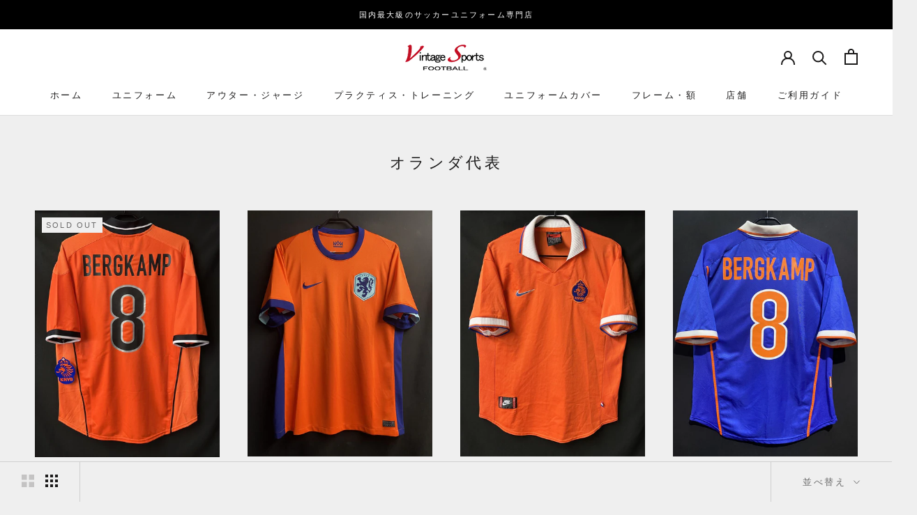

--- FILE ---
content_type: text/html; charset=utf-8
request_url: https://vintagesports-football.store/collections/%E3%82%AA%E3%83%A9%E3%83%B3%E3%83%80%E4%BB%A3%E8%A1%A8
body_size: 32053
content:
<!doctype html>

<html class="no-js" lang="ja">
  <head>
    <meta charset="utf-8"> 
    <meta http-equiv="X-UA-Compatible" content="IE=edge,chrome=1">
    <meta name="viewport" content="width=device-width, initial-scale=1.0, height=device-height, minimum-scale=1.0, maximum-scale=1.0">
    <meta name="theme-color" content="">
    <meta name="google-site-verification" content="DV1WnBE739cYiyKOEGkUCAFy8ugII-cHrkZpPyj0at4">

    <title>
      オランダ代表 &ndash; Vintage Sports Football Store
    </title><link rel="canonical" href="https://vintagesports-football.store/collections/%e3%82%aa%e3%83%a9%e3%83%b3%e3%83%80%e4%bb%a3%e8%a1%a8"><link rel="shortcut icon" href="//vintagesports-football.store/cdn/shop/files/favicon_96x.png?v=1614291864" type="image/png"><meta property="og:type" content="website">
  <meta property="og:title" content="オランダ代表">
  <meta property="og:image" content="http://vintagesports-football.store/cdn/shop/files/online20250831_013953151_iOS.jpg?v=1763952939">
  <meta property="og:image:secure_url" content="https://vintagesports-football.store/cdn/shop/files/online20250831_013953151_iOS.jpg?v=1763952939">
  <meta property="og:image:width" content="769">
  <meta property="og:image:height" content="1026"><meta property="og:url" content="https://vintagesports-football.store/collections/%e3%82%aa%e3%83%a9%e3%83%b3%e3%83%80%e4%bb%a3%e8%a1%a8">
<meta property="og:site_name" content="Vintage Sports Football Store"><meta name="twitter:card" content="summary"><meta name="twitter:title" content="オランダ代表">
  <meta name="twitter:description" content="">
  <meta name="twitter:image" content="https://vintagesports-football.store/cdn/shop/files/online20250831_013953151_iOS_600x600_crop_center.jpg?v=1763952939">
    <style>
  
  

  
  
  

  :root {
    --heading-font-family : "system_ui", -apple-system, 'Segoe UI', Roboto, 'Helvetica Neue', 'Noto Sans', 'Liberation Sans', Arial, sans-serif, 'Apple Color Emoji', 'Segoe UI Emoji', 'Segoe UI Symbol', 'Noto Color Emoji';
    --heading-font-weight : 400;
    --heading-font-style  : normal;

    --text-font-family : "system_ui", -apple-system, 'Segoe UI', Roboto, 'Helvetica Neue', 'Noto Sans', 'Liberation Sans', Arial, sans-serif, 'Apple Color Emoji', 'Segoe UI Emoji', 'Segoe UI Symbol', 'Noto Color Emoji';
    --text-font-weight : 400;
    --text-font-style  : normal;

    --base-text-font-size   : 14px;
    --default-text-font-size: 14px;--background          : #efefef;
    --background-rgb      : 239, 239, 239;
    --light-background    : #ffffff;
    --light-background-rgb: 255, 255, 255;
    --heading-color       : #1c1b1b;
    --text-color          : #1c1b1b;
    --text-color-rgb      : 28, 27, 27;
    --text-color-light    : #6a6a6a;
    --text-color-light-rgb: 106, 106, 106;
    --link-color          : #6a6a6a;
    --link-color-rgb      : 106, 106, 106;
    --border-color        : #cfcfcf;
    --border-color-rgb    : 207, 207, 207;

    --button-background    : #1c1b1b;
    --button-background-rgb: 28, 27, 27;
    --button-text-color    : #ffffff;

    --header-background       : #ffffff;
    --header-heading-color    : #1c1b1b;
    --header-light-text-color : #6a6a6a;
    --header-border-color     : #dddddd;

    --footer-background    : #ffffff;
    --footer-text-color    : #6a6a6a;
    --footer-heading-color : #1c1b1b;
    --footer-border-color  : #e9e9e9;

    --navigation-background      : #1c1b1b;
    --navigation-background-rgb  : 28, 27, 27;
    --navigation-text-color      : #ffffff;
    --navigation-text-color-light: rgba(255, 255, 255, 0.5);
    --navigation-border-color    : rgba(255, 255, 255, 0.25);

    --newsletter-popup-background     : #1c1b1b;
    --newsletter-popup-text-color     : #ffffff;
    --newsletter-popup-text-color-rgb : 255, 255, 255;

    --secondary-elements-background       : #1c1b1b;
    --secondary-elements-background-rgb   : 28, 27, 27;
    --secondary-elements-text-color       : #ffffff;
    --secondary-elements-text-color-light : rgba(255, 255, 255, 0.5);
    --secondary-elements-border-color     : rgba(255, 255, 255, 0.25);

    --product-sale-price-color    : #f94c43;
    --product-sale-price-color-rgb: 249, 76, 67;

    /* Products */

    --horizontal-spacing-four-products-per-row: 40px;
        --horizontal-spacing-two-products-per-row : 40px;

    --vertical-spacing-four-products-per-row: 40px;
        --vertical-spacing-two-products-per-row : 50px;

    /* Animation */
    --drawer-transition-timing: cubic-bezier(0.645, 0.045, 0.355, 1);
    --header-base-height: 80px; /* We set a default for browsers that do not support CSS variables */

    /* Cursors */
    --cursor-zoom-in-svg    : url(//vintagesports-football.store/cdn/shop/t/2/assets/cursor-zoom-in.svg?v=170532930330058140181611388589);
    --cursor-zoom-in-2x-svg : url(//vintagesports-football.store/cdn/shop/t/2/assets/cursor-zoom-in-2x.svg?v=56685658183649387561611388589);
  }
</style>

<script>
  // IE11 does not have support for CSS variables, so we have to polyfill them
  if (!(((window || {}).CSS || {}).supports && window.CSS.supports('(--a: 0)'))) {
    const script = document.createElement('script');
    script.type = 'text/javascript';
    script.src = 'https://cdn.jsdelivr.net/npm/css-vars-ponyfill@2';
    script.onload = function() {
      cssVars({});
    };

    document.getElementsByTagName('head')[0].appendChild(script);
  }
</script>

    <script>window.performance && window.performance.mark && window.performance.mark('shopify.content_for_header.start');</script><meta id="shopify-digital-wallet" name="shopify-digital-wallet" content="/52974747805/digital_wallets/dialog">
<meta name="shopify-checkout-api-token" content="eded39e2df155d640ecfa96086e81bee">
<link rel="alternate" type="application/atom+xml" title="Feed" href="/collections/%E3%82%AA%E3%83%A9%E3%83%B3%E3%83%80%E4%BB%A3%E8%A1%A8.atom" />
<link rel="alternate" type="application/json+oembed" href="https://vintagesports-football.store/collections/%e3%82%aa%e3%83%a9%e3%83%b3%e3%83%80%e4%bb%a3%e8%a1%a8.oembed">
<script async="async" src="/checkouts/internal/preloads.js?locale=ja-JP"></script>
<link rel="preconnect" href="https://shop.app" crossorigin="anonymous">
<script async="async" src="https://shop.app/checkouts/internal/preloads.js?locale=ja-JP&shop_id=52974747805" crossorigin="anonymous"></script>
<script id="apple-pay-shop-capabilities" type="application/json">{"shopId":52974747805,"countryCode":"JP","currencyCode":"JPY","merchantCapabilities":["supports3DS"],"merchantId":"gid:\/\/shopify\/Shop\/52974747805","merchantName":"Vintage Sports Football Store","requiredBillingContactFields":["postalAddress","email","phone"],"requiredShippingContactFields":["postalAddress","email","phone"],"shippingType":"shipping","supportedNetworks":["visa","masterCard","amex","jcb","discover"],"total":{"type":"pending","label":"Vintage Sports Football Store","amount":"1.00"},"shopifyPaymentsEnabled":true,"supportsSubscriptions":true}</script>
<script id="shopify-features" type="application/json">{"accessToken":"eded39e2df155d640ecfa96086e81bee","betas":["rich-media-storefront-analytics"],"domain":"vintagesports-football.store","predictiveSearch":false,"shopId":52974747805,"locale":"ja"}</script>
<script>var Shopify = Shopify || {};
Shopify.shop = "vsfootball-store.myshopify.com";
Shopify.locale = "ja";
Shopify.currency = {"active":"JPY","rate":"1.0"};
Shopify.country = "JP";
Shopify.theme = {"name":"vol.1","id":118174318749,"schema_name":"Prestige","schema_version":"4.12.3","theme_store_id":855,"role":"main"};
Shopify.theme.handle = "null";
Shopify.theme.style = {"id":null,"handle":null};
Shopify.cdnHost = "vintagesports-football.store/cdn";
Shopify.routes = Shopify.routes || {};
Shopify.routes.root = "/";</script>
<script type="module">!function(o){(o.Shopify=o.Shopify||{}).modules=!0}(window);</script>
<script>!function(o){function n(){var o=[];function n(){o.push(Array.prototype.slice.apply(arguments))}return n.q=o,n}var t=o.Shopify=o.Shopify||{};t.loadFeatures=n(),t.autoloadFeatures=n()}(window);</script>
<script>
  window.ShopifyPay = window.ShopifyPay || {};
  window.ShopifyPay.apiHost = "shop.app\/pay";
  window.ShopifyPay.redirectState = null;
</script>
<script id="shop-js-analytics" type="application/json">{"pageType":"collection"}</script>
<script defer="defer" async type="module" src="//vintagesports-football.store/cdn/shopifycloud/shop-js/modules/v2/client.init-shop-cart-sync_0MstufBG.ja.esm.js"></script>
<script defer="defer" async type="module" src="//vintagesports-football.store/cdn/shopifycloud/shop-js/modules/v2/chunk.common_jll-23Z1.esm.js"></script>
<script defer="defer" async type="module" src="//vintagesports-football.store/cdn/shopifycloud/shop-js/modules/v2/chunk.modal_HXih6-AF.esm.js"></script>
<script type="module">
  await import("//vintagesports-football.store/cdn/shopifycloud/shop-js/modules/v2/client.init-shop-cart-sync_0MstufBG.ja.esm.js");
await import("//vintagesports-football.store/cdn/shopifycloud/shop-js/modules/v2/chunk.common_jll-23Z1.esm.js");
await import("//vintagesports-football.store/cdn/shopifycloud/shop-js/modules/v2/chunk.modal_HXih6-AF.esm.js");

  window.Shopify.SignInWithShop?.initShopCartSync?.({"fedCMEnabled":true,"windoidEnabled":true});

</script>
<script>
  window.Shopify = window.Shopify || {};
  if (!window.Shopify.featureAssets) window.Shopify.featureAssets = {};
  window.Shopify.featureAssets['shop-js'] = {"shop-cart-sync":["modules/v2/client.shop-cart-sync_DN7iwvRY.ja.esm.js","modules/v2/chunk.common_jll-23Z1.esm.js","modules/v2/chunk.modal_HXih6-AF.esm.js"],"init-fed-cm":["modules/v2/client.init-fed-cm_DmZOWWut.ja.esm.js","modules/v2/chunk.common_jll-23Z1.esm.js","modules/v2/chunk.modal_HXih6-AF.esm.js"],"shop-cash-offers":["modules/v2/client.shop-cash-offers_HFfvn_Gz.ja.esm.js","modules/v2/chunk.common_jll-23Z1.esm.js","modules/v2/chunk.modal_HXih6-AF.esm.js"],"shop-login-button":["modules/v2/client.shop-login-button_BVN3pvk0.ja.esm.js","modules/v2/chunk.common_jll-23Z1.esm.js","modules/v2/chunk.modal_HXih6-AF.esm.js"],"pay-button":["modules/v2/client.pay-button_CyS_4GVi.ja.esm.js","modules/v2/chunk.common_jll-23Z1.esm.js","modules/v2/chunk.modal_HXih6-AF.esm.js"],"shop-button":["modules/v2/client.shop-button_zh22db91.ja.esm.js","modules/v2/chunk.common_jll-23Z1.esm.js","modules/v2/chunk.modal_HXih6-AF.esm.js"],"avatar":["modules/v2/client.avatar_BTnouDA3.ja.esm.js"],"init-windoid":["modules/v2/client.init-windoid_BlVJIuJ5.ja.esm.js","modules/v2/chunk.common_jll-23Z1.esm.js","modules/v2/chunk.modal_HXih6-AF.esm.js"],"init-shop-for-new-customer-accounts":["modules/v2/client.init-shop-for-new-customer-accounts_BqzwtUK7.ja.esm.js","modules/v2/client.shop-login-button_BVN3pvk0.ja.esm.js","modules/v2/chunk.common_jll-23Z1.esm.js","modules/v2/chunk.modal_HXih6-AF.esm.js"],"init-shop-email-lookup-coordinator":["modules/v2/client.init-shop-email-lookup-coordinator_DKDv3hKi.ja.esm.js","modules/v2/chunk.common_jll-23Z1.esm.js","modules/v2/chunk.modal_HXih6-AF.esm.js"],"init-shop-cart-sync":["modules/v2/client.init-shop-cart-sync_0MstufBG.ja.esm.js","modules/v2/chunk.common_jll-23Z1.esm.js","modules/v2/chunk.modal_HXih6-AF.esm.js"],"shop-toast-manager":["modules/v2/client.shop-toast-manager_BkVvTGW3.ja.esm.js","modules/v2/chunk.common_jll-23Z1.esm.js","modules/v2/chunk.modal_HXih6-AF.esm.js"],"init-customer-accounts":["modules/v2/client.init-customer-accounts_CZbUHFPX.ja.esm.js","modules/v2/client.shop-login-button_BVN3pvk0.ja.esm.js","modules/v2/chunk.common_jll-23Z1.esm.js","modules/v2/chunk.modal_HXih6-AF.esm.js"],"init-customer-accounts-sign-up":["modules/v2/client.init-customer-accounts-sign-up_C0QA8nCd.ja.esm.js","modules/v2/client.shop-login-button_BVN3pvk0.ja.esm.js","modules/v2/chunk.common_jll-23Z1.esm.js","modules/v2/chunk.modal_HXih6-AF.esm.js"],"shop-follow-button":["modules/v2/client.shop-follow-button_CSkbpFfm.ja.esm.js","modules/v2/chunk.common_jll-23Z1.esm.js","modules/v2/chunk.modal_HXih6-AF.esm.js"],"checkout-modal":["modules/v2/client.checkout-modal_rYdHFJTE.ja.esm.js","modules/v2/chunk.common_jll-23Z1.esm.js","modules/v2/chunk.modal_HXih6-AF.esm.js"],"shop-login":["modules/v2/client.shop-login_DeXIozZF.ja.esm.js","modules/v2/chunk.common_jll-23Z1.esm.js","modules/v2/chunk.modal_HXih6-AF.esm.js"],"lead-capture":["modules/v2/client.lead-capture_DGEoeVgo.ja.esm.js","modules/v2/chunk.common_jll-23Z1.esm.js","modules/v2/chunk.modal_HXih6-AF.esm.js"],"payment-terms":["modules/v2/client.payment-terms_BXPcfuME.ja.esm.js","modules/v2/chunk.common_jll-23Z1.esm.js","modules/v2/chunk.modal_HXih6-AF.esm.js"]};
</script>
<script>(function() {
  var isLoaded = false;
  function asyncLoad() {
    if (isLoaded) return;
    isLoaded = true;
    var urls = ["https:\/\/cdn.shopify.com\/s\/files\/1\/0184\/4255\/1360\/files\/quicklink.v3.min.js?v=1645163498\u0026shop=vsfootball-store.myshopify.com"];
    for (var i = 0; i < urls.length; i++) {
      var s = document.createElement('script');
      s.type = 'text/javascript';
      s.async = true;
      s.src = urls[i];
      var x = document.getElementsByTagName('script')[0];
      x.parentNode.insertBefore(s, x);
    }
  };
  if(window.attachEvent) {
    window.attachEvent('onload', asyncLoad);
  } else {
    window.addEventListener('load', asyncLoad, false);
  }
})();</script>
<script id="__st">var __st={"a":52974747805,"offset":32400,"reqid":"717a7267-5676-4b6f-aa17-78afbe234166-1769346945","pageurl":"vintagesports-football.store\/collections\/%E3%82%AA%E3%83%A9%E3%83%B3%E3%83%80%E4%BB%A3%E8%A1%A8","u":"605c0ce2dc93","p":"collection","rtyp":"collection","rid":234309583005};</script>
<script>window.ShopifyPaypalV4VisibilityTracking = true;</script>
<script id="captcha-bootstrap">!function(){'use strict';const t='contact',e='account',n='new_comment',o=[[t,t],['blogs',n],['comments',n],[t,'customer']],c=[[e,'customer_login'],[e,'guest_login'],[e,'recover_customer_password'],[e,'create_customer']],r=t=>t.map((([t,e])=>`form[action*='/${t}']:not([data-nocaptcha='true']) input[name='form_type'][value='${e}']`)).join(','),a=t=>()=>t?[...document.querySelectorAll(t)].map((t=>t.form)):[];function s(){const t=[...o],e=r(t);return a(e)}const i='password',u='form_key',d=['recaptcha-v3-token','g-recaptcha-response','h-captcha-response',i],f=()=>{try{return window.sessionStorage}catch{return}},m='__shopify_v',_=t=>t.elements[u];function p(t,e,n=!1){try{const o=window.sessionStorage,c=JSON.parse(o.getItem(e)),{data:r}=function(t){const{data:e,action:n}=t;return t[m]||n?{data:e,action:n}:{data:t,action:n}}(c);for(const[e,n]of Object.entries(r))t.elements[e]&&(t.elements[e].value=n);n&&o.removeItem(e)}catch(o){console.error('form repopulation failed',{error:o})}}const l='form_type',E='cptcha';function T(t){t.dataset[E]=!0}const w=window,h=w.document,L='Shopify',v='ce_forms',y='captcha';let A=!1;((t,e)=>{const n=(g='f06e6c50-85a8-45c8-87d0-21a2b65856fe',I='https://cdn.shopify.com/shopifycloud/storefront-forms-hcaptcha/ce_storefront_forms_captcha_hcaptcha.v1.5.2.iife.js',D={infoText:'hCaptchaによる保護',privacyText:'プライバシー',termsText:'利用規約'},(t,e,n)=>{const o=w[L][v],c=o.bindForm;if(c)return c(t,g,e,D).then(n);var r;o.q.push([[t,g,e,D],n]),r=I,A||(h.body.append(Object.assign(h.createElement('script'),{id:'captcha-provider',async:!0,src:r})),A=!0)});var g,I,D;w[L]=w[L]||{},w[L][v]=w[L][v]||{},w[L][v].q=[],w[L][y]=w[L][y]||{},w[L][y].protect=function(t,e){n(t,void 0,e),T(t)},Object.freeze(w[L][y]),function(t,e,n,w,h,L){const[v,y,A,g]=function(t,e,n){const i=e?o:[],u=t?c:[],d=[...i,...u],f=r(d),m=r(i),_=r(d.filter((([t,e])=>n.includes(e))));return[a(f),a(m),a(_),s()]}(w,h,L),I=t=>{const e=t.target;return e instanceof HTMLFormElement?e:e&&e.form},D=t=>v().includes(t);t.addEventListener('submit',(t=>{const e=I(t);if(!e)return;const n=D(e)&&!e.dataset.hcaptchaBound&&!e.dataset.recaptchaBound,o=_(e),c=g().includes(e)&&(!o||!o.value);(n||c)&&t.preventDefault(),c&&!n&&(function(t){try{if(!f())return;!function(t){const e=f();if(!e)return;const n=_(t);if(!n)return;const o=n.value;o&&e.removeItem(o)}(t);const e=Array.from(Array(32),(()=>Math.random().toString(36)[2])).join('');!function(t,e){_(t)||t.append(Object.assign(document.createElement('input'),{type:'hidden',name:u})),t.elements[u].value=e}(t,e),function(t,e){const n=f();if(!n)return;const o=[...t.querySelectorAll(`input[type='${i}']`)].map((({name:t})=>t)),c=[...d,...o],r={};for(const[a,s]of new FormData(t).entries())c.includes(a)||(r[a]=s);n.setItem(e,JSON.stringify({[m]:1,action:t.action,data:r}))}(t,e)}catch(e){console.error('failed to persist form',e)}}(e),e.submit())}));const S=(t,e)=>{t&&!t.dataset[E]&&(n(t,e.some((e=>e===t))),T(t))};for(const o of['focusin','change'])t.addEventListener(o,(t=>{const e=I(t);D(e)&&S(e,y())}));const B=e.get('form_key'),M=e.get(l),P=B&&M;t.addEventListener('DOMContentLoaded',(()=>{const t=y();if(P)for(const e of t)e.elements[l].value===M&&p(e,B);[...new Set([...A(),...v().filter((t=>'true'===t.dataset.shopifyCaptcha))])].forEach((e=>S(e,t)))}))}(h,new URLSearchParams(w.location.search),n,t,e,['guest_login'])})(!0,!1)}();</script>
<script integrity="sha256-4kQ18oKyAcykRKYeNunJcIwy7WH5gtpwJnB7kiuLZ1E=" data-source-attribution="shopify.loadfeatures" defer="defer" src="//vintagesports-football.store/cdn/shopifycloud/storefront/assets/storefront/load_feature-a0a9edcb.js" crossorigin="anonymous"></script>
<script crossorigin="anonymous" defer="defer" src="//vintagesports-football.store/cdn/shopifycloud/storefront/assets/shopify_pay/storefront-65b4c6d7.js?v=20250812"></script>
<script data-source-attribution="shopify.dynamic_checkout.dynamic.init">var Shopify=Shopify||{};Shopify.PaymentButton=Shopify.PaymentButton||{isStorefrontPortableWallets:!0,init:function(){window.Shopify.PaymentButton.init=function(){};var t=document.createElement("script");t.src="https://vintagesports-football.store/cdn/shopifycloud/portable-wallets/latest/portable-wallets.ja.js",t.type="module",document.head.appendChild(t)}};
</script>
<script data-source-attribution="shopify.dynamic_checkout.buyer_consent">
  function portableWalletsHideBuyerConsent(e){var t=document.getElementById("shopify-buyer-consent"),n=document.getElementById("shopify-subscription-policy-button");t&&n&&(t.classList.add("hidden"),t.setAttribute("aria-hidden","true"),n.removeEventListener("click",e))}function portableWalletsShowBuyerConsent(e){var t=document.getElementById("shopify-buyer-consent"),n=document.getElementById("shopify-subscription-policy-button");t&&n&&(t.classList.remove("hidden"),t.removeAttribute("aria-hidden"),n.addEventListener("click",e))}window.Shopify?.PaymentButton&&(window.Shopify.PaymentButton.hideBuyerConsent=portableWalletsHideBuyerConsent,window.Shopify.PaymentButton.showBuyerConsent=portableWalletsShowBuyerConsent);
</script>
<script data-source-attribution="shopify.dynamic_checkout.cart.bootstrap">document.addEventListener("DOMContentLoaded",(function(){function t(){return document.querySelector("shopify-accelerated-checkout-cart, shopify-accelerated-checkout")}if(t())Shopify.PaymentButton.init();else{new MutationObserver((function(e,n){t()&&(Shopify.PaymentButton.init(),n.disconnect())})).observe(document.body,{childList:!0,subtree:!0})}}));
</script>
<link id="shopify-accelerated-checkout-styles" rel="stylesheet" media="screen" href="https://vintagesports-football.store/cdn/shopifycloud/portable-wallets/latest/accelerated-checkout-backwards-compat.css" crossorigin="anonymous">
<style id="shopify-accelerated-checkout-cart">
        #shopify-buyer-consent {
  margin-top: 1em;
  display: inline-block;
  width: 100%;
}

#shopify-buyer-consent.hidden {
  display: none;
}

#shopify-subscription-policy-button {
  background: none;
  border: none;
  padding: 0;
  text-decoration: underline;
  font-size: inherit;
  cursor: pointer;
}

#shopify-subscription-policy-button::before {
  box-shadow: none;
}

      </style>

<script>window.performance && window.performance.mark && window.performance.mark('shopify.content_for_header.end');</script>

    <link rel="stylesheet" href="//vintagesports-football.store/cdn/shop/t/2/assets/theme.css?v=184306657191562902781611388574">

    <script>// This allows to expose several variables to the global scope, to be used in scripts
      window.theme = {
        pageType: "collection",
        moneyFormat: "¥{{amount_no_decimals}}",
        moneyWithCurrencyFormat: "¥{{amount_no_decimals}} JPY",
        productImageSize: "natural",
        searchMode: "product",
        showPageTransition: false,
        showElementStaggering: true,
        showImageZooming: true
      };

      window.routes = {
        rootUrl: "\/",
        rootUrlWithoutSlash: '',
        cartUrl: "\/cart",
        cartAddUrl: "\/cart\/add",
        cartChangeUrl: "\/cart\/change",
        searchUrl: "\/search",
        productRecommendationsUrl: "\/recommendations\/products"
      };

      window.languages = {
        cartAddNote: "注文メモを追加",
        cartEditNote: "注文メモを変更",
        productImageLoadingError: "この画像を読み込めませんでした。 ページをリロードしてください。",
        productFormAddToCart: "カートに入れる",
        productFormUnavailable: "お取り扱いできません",
        productFormSoldOut: "SOLD OUT",
        shippingEstimatorOneResult: "1つのオプションが利用可能：",
        shippingEstimatorMoreResults: "{{count}}つのオプションが利用可能：",
        shippingEstimatorNoResults: "配送が見つかりませんでした"
      };

      window.lazySizesConfig = {
        loadHidden: false,
        hFac: 0.5,
        expFactor: 2,
        ricTimeout: 150,
        lazyClass: 'Image--lazyLoad',
        loadingClass: 'Image--lazyLoading',
        loadedClass: 'Image--lazyLoaded'
      };

      document.documentElement.className = document.documentElement.className.replace('no-js', 'js');
      document.documentElement.style.setProperty('--window-height', window.innerHeight + 'px');

      // We do a quick detection of some features (we could use Modernizr but for so little...)
      (function() {
        document.documentElement.className += ((window.CSS && window.CSS.supports('(position: sticky) or (position: -webkit-sticky)')) ? ' supports-sticky' : ' no-supports-sticky');
        document.documentElement.className += (window.matchMedia('(-moz-touch-enabled: 1), (hover: none)')).matches ? ' no-supports-hover' : ' supports-hover';
      }());
    </script>

    <script src="//vintagesports-football.store/cdn/shop/t/2/assets/lazysizes.min.js?v=174358363404432586981611388574" async></script><script src="https://polyfill-fastly.net/v3/polyfill.min.js?unknown=polyfill&features=fetch,Element.prototype.closest,Element.prototype.remove,Element.prototype.classList,Array.prototype.includes,Array.prototype.fill,Object.assign,CustomEvent,IntersectionObserver,IntersectionObserverEntry,URL" defer></script>
    <script src="//vintagesports-football.store/cdn/shop/t/2/assets/libs.min.js?v=26178543184394469741611388573" defer></script>
    <script src="//vintagesports-football.store/cdn/shop/t/2/assets/theme.min.js?v=3211174084529572291611388577" defer></script>
    <script src="//vintagesports-football.store/cdn/shop/t/2/assets/custom.js?v=183944157590872491501611388575" defer></script>

    <script>
      (function () {
        window.onpageshow = function() {
          if (window.theme.showPageTransition) {
            var pageTransition = document.querySelector('.PageTransition');

            if (pageTransition) {
              pageTransition.style.visibility = 'visible';
              pageTransition.style.opacity = '0';
            }
          }

          // When the page is loaded from the cache, we have to reload the cart content
          document.documentElement.dispatchEvent(new CustomEvent('cart:refresh', {
            bubbles: true
          }));
        };
      })();
    </script>

    


  <script type="application/ld+json">
  {
    "@context": "http://schema.org",
    "@type": "BreadcrumbList",
  "itemListElement": [{
      "@type": "ListItem",
      "position": 1,
      "name": "Translation missing: ja.general.breadcrumb.home",
      "item": "https://vintagesports-football.store"
    },{
          "@type": "ListItem",
          "position": 2,
          "name": "オランダ代表",
          "item": "https://vintagesports-football.store/collections/%E3%82%AA%E3%83%A9%E3%83%B3%E3%83%80%E4%BB%A3%E8%A1%A8"
        }]
  }
  </script>

    
  
<!-- GSSTART Image swap. Do not change -->
<script  type="text/javascript">
  gsCollection = {
                                         '1998-オランダ代表-h-condition-new-size-l-8-bergkamp-フランスw杯プリント' : [ 
                 "//vintagesports-football.store/cdn/shop/files/online20250831_013953151_iOS_256x.jpg?v=1763952939",  "//vintagesports-football.store/cdn/shop/files/online20250831_014040125_iOS_256x.jpg?v=1763952939", 
                ],
                                              '2024-25-オランダ代表-h-condition-a-size-l' : [ 
                 "//vintagesports-football.store/cdn/shop/files/online_2025-11-07151327kichi_256x.jpg?v=1762502208",  "//vintagesports-football.store/cdn/shop/files/online_2025-11-07151350kichi_256x.jpg?v=1762502208", 
                ],
                                              '1997-オランダ代表-h-condition-b-size-l' : [ 
                 "//vintagesports-football.store/cdn/shop/files/online20250820_064301370_iOS_256x.jpg?v=1755672965",  "//vintagesports-football.store/cdn/shop/files/online20250820_062927103_iOS_256x.jpg?v=1755672965", 
                ],
                                              '1998-オランダ代表-a-condition-b-size-m-8-bergkamp-w杯フランス大会パッチ' : [ 
                 "//vintagesports-football.store/cdn/shop/files/online_2025-08-07174538machida_256x.jpg?v=1755329332",  "//vintagesports-football.store/cdn/shop/files/online_2025-08-07174621machida_256x.jpg?v=1755329332", 
                ],
                                              '2020-21-オランダ代表-h-condition-new-size-s-8-wijnaldum-オーセンティック' : [ 
                 "//vintagesports-football.store/cdn/shop/files/online_2023-10-06184536kichi_256x.jpg?v=1696918998",  "//vintagesports-football.store/cdn/shop/files/online_2023-10-06184601kichi_256x.jpg?v=1696918998", 
                ],
                                 };
</script>
 <script type="text/javascript" src="https://gravity-apps.com/gravify/js/shopify2/image_swap5209.js?v=cb615d7220fec9d700639290b624b0b2"></script>  
<!-- Image swap code end. Do not change GSEND -->

<!-- BEGIN app block: shopify://apps/pagefly-page-builder/blocks/app-embed/83e179f7-59a0-4589-8c66-c0dddf959200 -->

<!-- BEGIN app snippet: pagefly-cro-ab-testing-main -->







<script>
  ;(function () {
    const url = new URL(window.location)
    const viewParam = url.searchParams.get('view')
    if (viewParam && viewParam.includes('variant-pf-')) {
      url.searchParams.set('pf_v', viewParam)
      url.searchParams.delete('view')
      window.history.replaceState({}, '', url)
    }
  })()
</script>



<script type='module'>
  
  window.PAGEFLY_CRO = window.PAGEFLY_CRO || {}

  window.PAGEFLY_CRO['data_debug'] = {
    original_template_suffix: "all_collections",
    allow_ab_test: false,
    ab_test_start_time: 0,
    ab_test_end_time: 0,
    today_date_time: 1769346945000,
  }
  window.PAGEFLY_CRO['GA4'] = { enabled: false}
</script>

<!-- END app snippet -->








  <script src='https://cdn.shopify.com/extensions/019bb4f9-aed6-78a3-be91-e9d44663e6bf/pagefly-page-builder-215/assets/pagefly-helper.js' defer='defer'></script>

  <script src='https://cdn.shopify.com/extensions/019bb4f9-aed6-78a3-be91-e9d44663e6bf/pagefly-page-builder-215/assets/pagefly-general-helper.js' defer='defer'></script>

  <script src='https://cdn.shopify.com/extensions/019bb4f9-aed6-78a3-be91-e9d44663e6bf/pagefly-page-builder-215/assets/pagefly-snap-slider.js' defer='defer'></script>

  <script src='https://cdn.shopify.com/extensions/019bb4f9-aed6-78a3-be91-e9d44663e6bf/pagefly-page-builder-215/assets/pagefly-slideshow-v3.js' defer='defer'></script>

  <script src='https://cdn.shopify.com/extensions/019bb4f9-aed6-78a3-be91-e9d44663e6bf/pagefly-page-builder-215/assets/pagefly-slideshow-v4.js' defer='defer'></script>

  <script src='https://cdn.shopify.com/extensions/019bb4f9-aed6-78a3-be91-e9d44663e6bf/pagefly-page-builder-215/assets/pagefly-glider.js' defer='defer'></script>

  <script src='https://cdn.shopify.com/extensions/019bb4f9-aed6-78a3-be91-e9d44663e6bf/pagefly-page-builder-215/assets/pagefly-slideshow-v1-v2.js' defer='defer'></script>

  <script src='https://cdn.shopify.com/extensions/019bb4f9-aed6-78a3-be91-e9d44663e6bf/pagefly-page-builder-215/assets/pagefly-product-media.js' defer='defer'></script>

  <script src='https://cdn.shopify.com/extensions/019bb4f9-aed6-78a3-be91-e9d44663e6bf/pagefly-page-builder-215/assets/pagefly-product.js' defer='defer'></script>


<script id='pagefly-helper-data' type='application/json'>
  {
    "page_optimization": {
      "assets_prefetching": false
    },
    "elements_asset_mapper": {
      "Accordion": "https://cdn.shopify.com/extensions/019bb4f9-aed6-78a3-be91-e9d44663e6bf/pagefly-page-builder-215/assets/pagefly-accordion.js",
      "Accordion3": "https://cdn.shopify.com/extensions/019bb4f9-aed6-78a3-be91-e9d44663e6bf/pagefly-page-builder-215/assets/pagefly-accordion3.js",
      "CountDown": "https://cdn.shopify.com/extensions/019bb4f9-aed6-78a3-be91-e9d44663e6bf/pagefly-page-builder-215/assets/pagefly-countdown.js",
      "GMap1": "https://cdn.shopify.com/extensions/019bb4f9-aed6-78a3-be91-e9d44663e6bf/pagefly-page-builder-215/assets/pagefly-gmap.js",
      "GMap2": "https://cdn.shopify.com/extensions/019bb4f9-aed6-78a3-be91-e9d44663e6bf/pagefly-page-builder-215/assets/pagefly-gmap.js",
      "GMapBasicV2": "https://cdn.shopify.com/extensions/019bb4f9-aed6-78a3-be91-e9d44663e6bf/pagefly-page-builder-215/assets/pagefly-gmap.js",
      "GMapAdvancedV2": "https://cdn.shopify.com/extensions/019bb4f9-aed6-78a3-be91-e9d44663e6bf/pagefly-page-builder-215/assets/pagefly-gmap.js",
      "HTML.Video": "https://cdn.shopify.com/extensions/019bb4f9-aed6-78a3-be91-e9d44663e6bf/pagefly-page-builder-215/assets/pagefly-htmlvideo.js",
      "HTML.Video2": "https://cdn.shopify.com/extensions/019bb4f9-aed6-78a3-be91-e9d44663e6bf/pagefly-page-builder-215/assets/pagefly-htmlvideo2.js",
      "HTML.Video3": "https://cdn.shopify.com/extensions/019bb4f9-aed6-78a3-be91-e9d44663e6bf/pagefly-page-builder-215/assets/pagefly-htmlvideo2.js",
      "BackgroundVideo": "https://cdn.shopify.com/extensions/019bb4f9-aed6-78a3-be91-e9d44663e6bf/pagefly-page-builder-215/assets/pagefly-htmlvideo2.js",
      "Instagram": "https://cdn.shopify.com/extensions/019bb4f9-aed6-78a3-be91-e9d44663e6bf/pagefly-page-builder-215/assets/pagefly-instagram.js",
      "Instagram2": "https://cdn.shopify.com/extensions/019bb4f9-aed6-78a3-be91-e9d44663e6bf/pagefly-page-builder-215/assets/pagefly-instagram.js",
      "Insta3": "https://cdn.shopify.com/extensions/019bb4f9-aed6-78a3-be91-e9d44663e6bf/pagefly-page-builder-215/assets/pagefly-instagram3.js",
      "Tabs": "https://cdn.shopify.com/extensions/019bb4f9-aed6-78a3-be91-e9d44663e6bf/pagefly-page-builder-215/assets/pagefly-tab.js",
      "Tabs3": "https://cdn.shopify.com/extensions/019bb4f9-aed6-78a3-be91-e9d44663e6bf/pagefly-page-builder-215/assets/pagefly-tab3.js",
      "ProductBox": "https://cdn.shopify.com/extensions/019bb4f9-aed6-78a3-be91-e9d44663e6bf/pagefly-page-builder-215/assets/pagefly-cart.js",
      "FBPageBox2": "https://cdn.shopify.com/extensions/019bb4f9-aed6-78a3-be91-e9d44663e6bf/pagefly-page-builder-215/assets/pagefly-facebook.js",
      "FBLikeButton2": "https://cdn.shopify.com/extensions/019bb4f9-aed6-78a3-be91-e9d44663e6bf/pagefly-page-builder-215/assets/pagefly-facebook.js",
      "TwitterFeed2": "https://cdn.shopify.com/extensions/019bb4f9-aed6-78a3-be91-e9d44663e6bf/pagefly-page-builder-215/assets/pagefly-twitter.js",
      "Paragraph4": "https://cdn.shopify.com/extensions/019bb4f9-aed6-78a3-be91-e9d44663e6bf/pagefly-page-builder-215/assets/pagefly-paragraph4.js",

      "AliReviews": "https://cdn.shopify.com/extensions/019bb4f9-aed6-78a3-be91-e9d44663e6bf/pagefly-page-builder-215/assets/pagefly-3rd-elements.js",
      "BackInStock": "https://cdn.shopify.com/extensions/019bb4f9-aed6-78a3-be91-e9d44663e6bf/pagefly-page-builder-215/assets/pagefly-3rd-elements.js",
      "GloboBackInStock": "https://cdn.shopify.com/extensions/019bb4f9-aed6-78a3-be91-e9d44663e6bf/pagefly-page-builder-215/assets/pagefly-3rd-elements.js",
      "GrowaveWishlist": "https://cdn.shopify.com/extensions/019bb4f9-aed6-78a3-be91-e9d44663e6bf/pagefly-page-builder-215/assets/pagefly-3rd-elements.js",
      "InfiniteOptionsShopPad": "https://cdn.shopify.com/extensions/019bb4f9-aed6-78a3-be91-e9d44663e6bf/pagefly-page-builder-215/assets/pagefly-3rd-elements.js",
      "InkybayProductPersonalizer": "https://cdn.shopify.com/extensions/019bb4f9-aed6-78a3-be91-e9d44663e6bf/pagefly-page-builder-215/assets/pagefly-3rd-elements.js",
      "LimeSpot": "https://cdn.shopify.com/extensions/019bb4f9-aed6-78a3-be91-e9d44663e6bf/pagefly-page-builder-215/assets/pagefly-3rd-elements.js",
      "Loox": "https://cdn.shopify.com/extensions/019bb4f9-aed6-78a3-be91-e9d44663e6bf/pagefly-page-builder-215/assets/pagefly-3rd-elements.js",
      "Opinew": "https://cdn.shopify.com/extensions/019bb4f9-aed6-78a3-be91-e9d44663e6bf/pagefly-page-builder-215/assets/pagefly-3rd-elements.js",
      "Powr": "https://cdn.shopify.com/extensions/019bb4f9-aed6-78a3-be91-e9d44663e6bf/pagefly-page-builder-215/assets/pagefly-3rd-elements.js",
      "ProductReviews": "https://cdn.shopify.com/extensions/019bb4f9-aed6-78a3-be91-e9d44663e6bf/pagefly-page-builder-215/assets/pagefly-3rd-elements.js",
      "PushOwl": "https://cdn.shopify.com/extensions/019bb4f9-aed6-78a3-be91-e9d44663e6bf/pagefly-page-builder-215/assets/pagefly-3rd-elements.js",
      "ReCharge": "https://cdn.shopify.com/extensions/019bb4f9-aed6-78a3-be91-e9d44663e6bf/pagefly-page-builder-215/assets/pagefly-3rd-elements.js",
      "Rivyo": "https://cdn.shopify.com/extensions/019bb4f9-aed6-78a3-be91-e9d44663e6bf/pagefly-page-builder-215/assets/pagefly-3rd-elements.js",
      "TrackingMore": "https://cdn.shopify.com/extensions/019bb4f9-aed6-78a3-be91-e9d44663e6bf/pagefly-page-builder-215/assets/pagefly-3rd-elements.js",
      "Vitals": "https://cdn.shopify.com/extensions/019bb4f9-aed6-78a3-be91-e9d44663e6bf/pagefly-page-builder-215/assets/pagefly-3rd-elements.js",
      "Wiser": "https://cdn.shopify.com/extensions/019bb4f9-aed6-78a3-be91-e9d44663e6bf/pagefly-page-builder-215/assets/pagefly-3rd-elements.js"
    },
    "custom_elements_mapper": {
      "pf-click-action-element": "https://cdn.shopify.com/extensions/019bb4f9-aed6-78a3-be91-e9d44663e6bf/pagefly-page-builder-215/assets/pagefly-click-action-element.js",
      "pf-dialog-element": "https://cdn.shopify.com/extensions/019bb4f9-aed6-78a3-be91-e9d44663e6bf/pagefly-page-builder-215/assets/pagefly-dialog-element.js"
    }
  }
</script>


<!-- END app block --><link href="https://monorail-edge.shopifysvc.com" rel="dns-prefetch">
<script>(function(){if ("sendBeacon" in navigator && "performance" in window) {try {var session_token_from_headers = performance.getEntriesByType('navigation')[0].serverTiming.find(x => x.name == '_s').description;} catch {var session_token_from_headers = undefined;}var session_cookie_matches = document.cookie.match(/_shopify_s=([^;]*)/);var session_token_from_cookie = session_cookie_matches && session_cookie_matches.length === 2 ? session_cookie_matches[1] : "";var session_token = session_token_from_headers || session_token_from_cookie || "";function handle_abandonment_event(e) {var entries = performance.getEntries().filter(function(entry) {return /monorail-edge.shopifysvc.com/.test(entry.name);});if (!window.abandonment_tracked && entries.length === 0) {window.abandonment_tracked = true;var currentMs = Date.now();var navigation_start = performance.timing.navigationStart;var payload = {shop_id: 52974747805,url: window.location.href,navigation_start,duration: currentMs - navigation_start,session_token,page_type: "collection"};window.navigator.sendBeacon("https://monorail-edge.shopifysvc.com/v1/produce", JSON.stringify({schema_id: "online_store_buyer_site_abandonment/1.1",payload: payload,metadata: {event_created_at_ms: currentMs,event_sent_at_ms: currentMs}}));}}window.addEventListener('pagehide', handle_abandonment_event);}}());</script>
<script id="web-pixels-manager-setup">(function e(e,d,r,n,o){if(void 0===o&&(o={}),!Boolean(null===(a=null===(i=window.Shopify)||void 0===i?void 0:i.analytics)||void 0===a?void 0:a.replayQueue)){var i,a;window.Shopify=window.Shopify||{};var t=window.Shopify;t.analytics=t.analytics||{};var s=t.analytics;s.replayQueue=[],s.publish=function(e,d,r){return s.replayQueue.push([e,d,r]),!0};try{self.performance.mark("wpm:start")}catch(e){}var l=function(){var e={modern:/Edge?\/(1{2}[4-9]|1[2-9]\d|[2-9]\d{2}|\d{4,})\.\d+(\.\d+|)|Firefox\/(1{2}[4-9]|1[2-9]\d|[2-9]\d{2}|\d{4,})\.\d+(\.\d+|)|Chrom(ium|e)\/(9{2}|\d{3,})\.\d+(\.\d+|)|(Maci|X1{2}).+ Version\/(15\.\d+|(1[6-9]|[2-9]\d|\d{3,})\.\d+)([,.]\d+|)( \(\w+\)|)( Mobile\/\w+|) Safari\/|Chrome.+OPR\/(9{2}|\d{3,})\.\d+\.\d+|(CPU[ +]OS|iPhone[ +]OS|CPU[ +]iPhone|CPU IPhone OS|CPU iPad OS)[ +]+(15[._]\d+|(1[6-9]|[2-9]\d|\d{3,})[._]\d+)([._]\d+|)|Android:?[ /-](13[3-9]|1[4-9]\d|[2-9]\d{2}|\d{4,})(\.\d+|)(\.\d+|)|Android.+Firefox\/(13[5-9]|1[4-9]\d|[2-9]\d{2}|\d{4,})\.\d+(\.\d+|)|Android.+Chrom(ium|e)\/(13[3-9]|1[4-9]\d|[2-9]\d{2}|\d{4,})\.\d+(\.\d+|)|SamsungBrowser\/([2-9]\d|\d{3,})\.\d+/,legacy:/Edge?\/(1[6-9]|[2-9]\d|\d{3,})\.\d+(\.\d+|)|Firefox\/(5[4-9]|[6-9]\d|\d{3,})\.\d+(\.\d+|)|Chrom(ium|e)\/(5[1-9]|[6-9]\d|\d{3,})\.\d+(\.\d+|)([\d.]+$|.*Safari\/(?![\d.]+ Edge\/[\d.]+$))|(Maci|X1{2}).+ Version\/(10\.\d+|(1[1-9]|[2-9]\d|\d{3,})\.\d+)([,.]\d+|)( \(\w+\)|)( Mobile\/\w+|) Safari\/|Chrome.+OPR\/(3[89]|[4-9]\d|\d{3,})\.\d+\.\d+|(CPU[ +]OS|iPhone[ +]OS|CPU[ +]iPhone|CPU IPhone OS|CPU iPad OS)[ +]+(10[._]\d+|(1[1-9]|[2-9]\d|\d{3,})[._]\d+)([._]\d+|)|Android:?[ /-](13[3-9]|1[4-9]\d|[2-9]\d{2}|\d{4,})(\.\d+|)(\.\d+|)|Mobile Safari.+OPR\/([89]\d|\d{3,})\.\d+\.\d+|Android.+Firefox\/(13[5-9]|1[4-9]\d|[2-9]\d{2}|\d{4,})\.\d+(\.\d+|)|Android.+Chrom(ium|e)\/(13[3-9]|1[4-9]\d|[2-9]\d{2}|\d{4,})\.\d+(\.\d+|)|Android.+(UC? ?Browser|UCWEB|U3)[ /]?(15\.([5-9]|\d{2,})|(1[6-9]|[2-9]\d|\d{3,})\.\d+)\.\d+|SamsungBrowser\/(5\.\d+|([6-9]|\d{2,})\.\d+)|Android.+MQ{2}Browser\/(14(\.(9|\d{2,})|)|(1[5-9]|[2-9]\d|\d{3,})(\.\d+|))(\.\d+|)|K[Aa][Ii]OS\/(3\.\d+|([4-9]|\d{2,})\.\d+)(\.\d+|)/},d=e.modern,r=e.legacy,n=navigator.userAgent;return n.match(d)?"modern":n.match(r)?"legacy":"unknown"}(),u="modern"===l?"modern":"legacy",c=(null!=n?n:{modern:"",legacy:""})[u],f=function(e){return[e.baseUrl,"/wpm","/b",e.hashVersion,"modern"===e.buildTarget?"m":"l",".js"].join("")}({baseUrl:d,hashVersion:r,buildTarget:u}),m=function(e){var d=e.version,r=e.bundleTarget,n=e.surface,o=e.pageUrl,i=e.monorailEndpoint;return{emit:function(e){var a=e.status,t=e.errorMsg,s=(new Date).getTime(),l=JSON.stringify({metadata:{event_sent_at_ms:s},events:[{schema_id:"web_pixels_manager_load/3.1",payload:{version:d,bundle_target:r,page_url:o,status:a,surface:n,error_msg:t},metadata:{event_created_at_ms:s}}]});if(!i)return console&&console.warn&&console.warn("[Web Pixels Manager] No Monorail endpoint provided, skipping logging."),!1;try{return self.navigator.sendBeacon.bind(self.navigator)(i,l)}catch(e){}var u=new XMLHttpRequest;try{return u.open("POST",i,!0),u.setRequestHeader("Content-Type","text/plain"),u.send(l),!0}catch(e){return console&&console.warn&&console.warn("[Web Pixels Manager] Got an unhandled error while logging to Monorail."),!1}}}}({version:r,bundleTarget:l,surface:e.surface,pageUrl:self.location.href,monorailEndpoint:e.monorailEndpoint});try{o.browserTarget=l,function(e){var d=e.src,r=e.async,n=void 0===r||r,o=e.onload,i=e.onerror,a=e.sri,t=e.scriptDataAttributes,s=void 0===t?{}:t,l=document.createElement("script"),u=document.querySelector("head"),c=document.querySelector("body");if(l.async=n,l.src=d,a&&(l.integrity=a,l.crossOrigin="anonymous"),s)for(var f in s)if(Object.prototype.hasOwnProperty.call(s,f))try{l.dataset[f]=s[f]}catch(e){}if(o&&l.addEventListener("load",o),i&&l.addEventListener("error",i),u)u.appendChild(l);else{if(!c)throw new Error("Did not find a head or body element to append the script");c.appendChild(l)}}({src:f,async:!0,onload:function(){if(!function(){var e,d;return Boolean(null===(d=null===(e=window.Shopify)||void 0===e?void 0:e.analytics)||void 0===d?void 0:d.initialized)}()){var d=window.webPixelsManager.init(e)||void 0;if(d){var r=window.Shopify.analytics;r.replayQueue.forEach((function(e){var r=e[0],n=e[1],o=e[2];d.publishCustomEvent(r,n,o)})),r.replayQueue=[],r.publish=d.publishCustomEvent,r.visitor=d.visitor,r.initialized=!0}}},onerror:function(){return m.emit({status:"failed",errorMsg:"".concat(f," has failed to load")})},sri:function(e){var d=/^sha384-[A-Za-z0-9+/=]+$/;return"string"==typeof e&&d.test(e)}(c)?c:"",scriptDataAttributes:o}),m.emit({status:"loading"})}catch(e){m.emit({status:"failed",errorMsg:(null==e?void 0:e.message)||"Unknown error"})}}})({shopId: 52974747805,storefrontBaseUrl: "https://vintagesports-football.store",extensionsBaseUrl: "https://extensions.shopifycdn.com/cdn/shopifycloud/web-pixels-manager",monorailEndpoint: "https://monorail-edge.shopifysvc.com/unstable/produce_batch",surface: "storefront-renderer",enabledBetaFlags: ["2dca8a86"],webPixelsConfigList: [{"id":"472875233","configuration":"{\"config\":\"{\\\"pixel_id\\\":\\\"G-S7HGQ4K350\\\",\\\"gtag_events\\\":[{\\\"type\\\":\\\"purchase\\\",\\\"action_label\\\":\\\"G-S7HGQ4K350\\\"},{\\\"type\\\":\\\"page_view\\\",\\\"action_label\\\":\\\"G-S7HGQ4K350\\\"},{\\\"type\\\":\\\"view_item\\\",\\\"action_label\\\":\\\"G-S7HGQ4K350\\\"},{\\\"type\\\":\\\"search\\\",\\\"action_label\\\":\\\"G-S7HGQ4K350\\\"},{\\\"type\\\":\\\"add_to_cart\\\",\\\"action_label\\\":\\\"G-S7HGQ4K350\\\"},{\\\"type\\\":\\\"begin_checkout\\\",\\\"action_label\\\":\\\"G-S7HGQ4K350\\\"},{\\\"type\\\":\\\"add_payment_info\\\",\\\"action_label\\\":\\\"G-S7HGQ4K350\\\"}],\\\"enable_monitoring_mode\\\":false}\"}","eventPayloadVersion":"v1","runtimeContext":"OPEN","scriptVersion":"b2a88bafab3e21179ed38636efcd8a93","type":"APP","apiClientId":1780363,"privacyPurposes":[],"dataSharingAdjustments":{"protectedCustomerApprovalScopes":["read_customer_address","read_customer_email","read_customer_name","read_customer_personal_data","read_customer_phone"]}},{"id":"75530465","eventPayloadVersion":"v1","runtimeContext":"LAX","scriptVersion":"1","type":"CUSTOM","privacyPurposes":["ANALYTICS"],"name":"Google Analytics tag (migrated)"},{"id":"shopify-app-pixel","configuration":"{}","eventPayloadVersion":"v1","runtimeContext":"STRICT","scriptVersion":"0450","apiClientId":"shopify-pixel","type":"APP","privacyPurposes":["ANALYTICS","MARKETING"]},{"id":"shopify-custom-pixel","eventPayloadVersion":"v1","runtimeContext":"LAX","scriptVersion":"0450","apiClientId":"shopify-pixel","type":"CUSTOM","privacyPurposes":["ANALYTICS","MARKETING"]}],isMerchantRequest: false,initData: {"shop":{"name":"Vintage Sports Football Store","paymentSettings":{"currencyCode":"JPY"},"myshopifyDomain":"vsfootball-store.myshopify.com","countryCode":"JP","storefrontUrl":"https:\/\/vintagesports-football.store"},"customer":null,"cart":null,"checkout":null,"productVariants":[],"purchasingCompany":null},},"https://vintagesports-football.store/cdn","fcfee988w5aeb613cpc8e4bc33m6693e112",{"modern":"","legacy":""},{"shopId":"52974747805","storefrontBaseUrl":"https:\/\/vintagesports-football.store","extensionBaseUrl":"https:\/\/extensions.shopifycdn.com\/cdn\/shopifycloud\/web-pixels-manager","surface":"storefront-renderer","enabledBetaFlags":"[\"2dca8a86\"]","isMerchantRequest":"false","hashVersion":"fcfee988w5aeb613cpc8e4bc33m6693e112","publish":"custom","events":"[[\"page_viewed\",{}],[\"collection_viewed\",{\"collection\":{\"id\":\"234309583005\",\"title\":\"オランダ代表\",\"productVariants\":[{\"price\":{\"amount\":54999.0,\"currencyCode\":\"JPY\"},\"product\":{\"title\":\"【1998】オランダ代表（H）\/ CONDITION：New \/ SIZE：L \/ #8 \/ BERGKAMP \/ フランスW杯プリント\",\"vendor\":\"Vintage Sports Football Store\",\"id\":\"9208951570657\",\"untranslatedTitle\":\"【1998】オランダ代表（H）\/ CONDITION：New \/ SIZE：L \/ #8 \/ BERGKAMP \/ フランスW杯プリント\",\"url\":\"\/products\/1998-%E3%82%AA%E3%83%A9%E3%83%B3%E3%83%80%E4%BB%A3%E8%A1%A8-h-condition-new-size-l-8-bergkamp-%E3%83%95%E3%83%A9%E3%83%B3%E3%82%B9w%E6%9D%AF%E3%83%97%E3%83%AA%E3%83%B3%E3%83%88\",\"type\":\"\"},\"id\":\"47504888594657\",\"image\":{\"src\":\"\/\/vintagesports-football.store\/cdn\/shop\/files\/online20250831_013953151_iOS.jpg?v=1763952939\"},\"sku\":\"渋谷店\",\"title\":\"Default Title\",\"untranslatedTitle\":\"Default Title\"},{\"price\":{\"amount\":9999.0,\"currencyCode\":\"JPY\"},\"product\":{\"title\":\"【2024\/25】オランダ代表（H）\/ CONDITION：A \/ SIZE：L\",\"vendor\":\"Vintage Sports Football Store\",\"id\":\"9164115017953\",\"untranslatedTitle\":\"【2024\/25】オランダ代表（H）\/ CONDITION：A \/ SIZE：L\",\"url\":\"\/products\/2024-25-%E3%82%AA%E3%83%A9%E3%83%B3%E3%83%80%E4%BB%A3%E8%A1%A8-h-condition-a-size-l\",\"type\":\"\"},\"id\":\"47396804296929\",\"image\":{\"src\":\"\/\/vintagesports-football.store\/cdn\/shop\/files\/online_2025-11-07151327kichi.jpg?v=1762502208\"},\"sku\":\"吉祥寺店\",\"title\":\"Default Title\",\"untranslatedTitle\":\"Default Title\"},{\"price\":{\"amount\":18999.0,\"currencyCode\":\"JPY\"},\"product\":{\"title\":\"【1997】オランダ代表（H）\/ CONDITION：B+ \/ SIZE：L\",\"vendor\":\"Vintage Sports Football Store\",\"id\":\"9052996337889\",\"untranslatedTitle\":\"【1997】オランダ代表（H）\/ CONDITION：B+ \/ SIZE：L\",\"url\":\"\/products\/1997-%E3%82%AA%E3%83%A9%E3%83%B3%E3%83%80%E4%BB%A3%E8%A1%A8-h-condition-b-size-l\",\"type\":\"\"},\"id\":\"46786024308961\",\"image\":{\"src\":\"\/\/vintagesports-football.store\/cdn\/shop\/files\/online20250820_064301370_iOS.jpg?v=1755672965\"},\"sku\":\"渋谷店\",\"title\":\"Default Title\",\"untranslatedTitle\":\"Default Title\"},{\"price\":{\"amount\":31999.0,\"currencyCode\":\"JPY\"},\"product\":{\"title\":\"【1998】オランダ代表（A）\/ CONDITION：B \/ SIZE：M \/ #8 \/ BERGKAMP \/ W杯フランス大会パッチ\",\"vendor\":\"Vintage Sports Football Store\",\"id\":\"9050267484385\",\"untranslatedTitle\":\"【1998】オランダ代表（A）\/ CONDITION：B \/ SIZE：M \/ #8 \/ BERGKAMP \/ W杯フランス大会パッチ\",\"url\":\"\/products\/1998-%E3%82%AA%E3%83%A9%E3%83%B3%E3%83%80%E4%BB%A3%E8%A1%A8-a-condition-b-size-m-8-bergkamp-w%E6%9D%AF%E3%83%95%E3%83%A9%E3%83%B3%E3%82%B9%E5%A4%A7%E4%BC%9A%E3%83%91%E3%83%83%E3%83%81\",\"type\":\"\"},\"id\":\"46776103633121\",\"image\":{\"src\":\"\/\/vintagesports-football.store\/cdn\/shop\/files\/online_2025-08-07174538machida.jpg?v=1755329332\"},\"sku\":\"町田店\",\"title\":\"Default Title\",\"untranslatedTitle\":\"Default Title\"},{\"price\":{\"amount\":22999.0,\"currencyCode\":\"JPY\"},\"product\":{\"title\":\"【2020\/21】オランダ代表（H）\/ CONDITION：New \/ SIZE：S \/ #8 \/ WIJNALDUM \/ オーセンティック\",\"vendor\":\"Vintage Sports Football Store\",\"id\":\"8107027333345\",\"untranslatedTitle\":\"【2020\/21】オランダ代表（H）\/ CONDITION：New \/ SIZE：S \/ #8 \/ WIJNALDUM \/ オーセンティック\",\"url\":\"\/products\/2020-21-%E3%82%AA%E3%83%A9%E3%83%B3%E3%83%80%E4%BB%A3%E8%A1%A8-h-condition-new-size-s-8-wijnaldum-%E3%82%AA%E3%83%BC%E3%82%BB%E3%83%B3%E3%83%86%E3%82%A3%E3%83%83%E3%82%AF\",\"type\":\"\"},\"id\":\"44109682508001\",\"image\":{\"src\":\"\/\/vintagesports-football.store\/cdn\/shop\/files\/online_2023-10-06184536kichi.jpg?v=1696918998\"},\"sku\":\"吉祥寺店\",\"title\":\"Default Title\",\"untranslatedTitle\":\"Default Title\"}]}}]]"});</script><script>
  window.ShopifyAnalytics = window.ShopifyAnalytics || {};
  window.ShopifyAnalytics.meta = window.ShopifyAnalytics.meta || {};
  window.ShopifyAnalytics.meta.currency = 'JPY';
  var meta = {"products":[{"id":9208951570657,"gid":"gid:\/\/shopify\/Product\/9208951570657","vendor":"Vintage Sports Football Store","type":"","handle":"1998-オランダ代表-h-condition-new-size-l-8-bergkamp-フランスw杯プリント","variants":[{"id":47504888594657,"price":5499900,"name":"【1998】オランダ代表（H）\/ CONDITION：New \/ SIZE：L \/ #8 \/ BERGKAMP \/ フランスW杯プリント","public_title":null,"sku":"渋谷店"}],"remote":false},{"id":9164115017953,"gid":"gid:\/\/shopify\/Product\/9164115017953","vendor":"Vintage Sports Football Store","type":"","handle":"2024-25-オランダ代表-h-condition-a-size-l","variants":[{"id":47396804296929,"price":999900,"name":"【2024\/25】オランダ代表（H）\/ CONDITION：A \/ SIZE：L","public_title":null,"sku":"吉祥寺店"}],"remote":false},{"id":9052996337889,"gid":"gid:\/\/shopify\/Product\/9052996337889","vendor":"Vintage Sports Football Store","type":"","handle":"1997-オランダ代表-h-condition-b-size-l","variants":[{"id":46786024308961,"price":1899900,"name":"【1997】オランダ代表（H）\/ CONDITION：B+ \/ SIZE：L","public_title":null,"sku":"渋谷店"}],"remote":false},{"id":9050267484385,"gid":"gid:\/\/shopify\/Product\/9050267484385","vendor":"Vintage Sports Football Store","type":"","handle":"1998-オランダ代表-a-condition-b-size-m-8-bergkamp-w杯フランス大会パッチ","variants":[{"id":46776103633121,"price":3199900,"name":"【1998】オランダ代表（A）\/ CONDITION：B \/ SIZE：M \/ #8 \/ BERGKAMP \/ W杯フランス大会パッチ","public_title":null,"sku":"町田店"}],"remote":false},{"id":8107027333345,"gid":"gid:\/\/shopify\/Product\/8107027333345","vendor":"Vintage Sports Football Store","type":"","handle":"2020-21-オランダ代表-h-condition-new-size-s-8-wijnaldum-オーセンティック","variants":[{"id":44109682508001,"price":2299900,"name":"【2020\/21】オランダ代表（H）\/ CONDITION：New \/ SIZE：S \/ #8 \/ WIJNALDUM \/ オーセンティック","public_title":null,"sku":"吉祥寺店"}],"remote":false}],"page":{"pageType":"collection","resourceType":"collection","resourceId":234309583005,"requestId":"717a7267-5676-4b6f-aa17-78afbe234166-1769346945"}};
  for (var attr in meta) {
    window.ShopifyAnalytics.meta[attr] = meta[attr];
  }
</script>
<script class="analytics">
  (function () {
    var customDocumentWrite = function(content) {
      var jquery = null;

      if (window.jQuery) {
        jquery = window.jQuery;
      } else if (window.Checkout && window.Checkout.$) {
        jquery = window.Checkout.$;
      }

      if (jquery) {
        jquery('body').append(content);
      }
    };

    var hasLoggedConversion = function(token) {
      if (token) {
        return document.cookie.indexOf('loggedConversion=' + token) !== -1;
      }
      return false;
    }

    var setCookieIfConversion = function(token) {
      if (token) {
        var twoMonthsFromNow = new Date(Date.now());
        twoMonthsFromNow.setMonth(twoMonthsFromNow.getMonth() + 2);

        document.cookie = 'loggedConversion=' + token + '; expires=' + twoMonthsFromNow;
      }
    }

    var trekkie = window.ShopifyAnalytics.lib = window.trekkie = window.trekkie || [];
    if (trekkie.integrations) {
      return;
    }
    trekkie.methods = [
      'identify',
      'page',
      'ready',
      'track',
      'trackForm',
      'trackLink'
    ];
    trekkie.factory = function(method) {
      return function() {
        var args = Array.prototype.slice.call(arguments);
        args.unshift(method);
        trekkie.push(args);
        return trekkie;
      };
    };
    for (var i = 0; i < trekkie.methods.length; i++) {
      var key = trekkie.methods[i];
      trekkie[key] = trekkie.factory(key);
    }
    trekkie.load = function(config) {
      trekkie.config = config || {};
      trekkie.config.initialDocumentCookie = document.cookie;
      var first = document.getElementsByTagName('script')[0];
      var script = document.createElement('script');
      script.type = 'text/javascript';
      script.onerror = function(e) {
        var scriptFallback = document.createElement('script');
        scriptFallback.type = 'text/javascript';
        scriptFallback.onerror = function(error) {
                var Monorail = {
      produce: function produce(monorailDomain, schemaId, payload) {
        var currentMs = new Date().getTime();
        var event = {
          schema_id: schemaId,
          payload: payload,
          metadata: {
            event_created_at_ms: currentMs,
            event_sent_at_ms: currentMs
          }
        };
        return Monorail.sendRequest("https://" + monorailDomain + "/v1/produce", JSON.stringify(event));
      },
      sendRequest: function sendRequest(endpointUrl, payload) {
        // Try the sendBeacon API
        if (window && window.navigator && typeof window.navigator.sendBeacon === 'function' && typeof window.Blob === 'function' && !Monorail.isIos12()) {
          var blobData = new window.Blob([payload], {
            type: 'text/plain'
          });

          if (window.navigator.sendBeacon(endpointUrl, blobData)) {
            return true;
          } // sendBeacon was not successful

        } // XHR beacon

        var xhr = new XMLHttpRequest();

        try {
          xhr.open('POST', endpointUrl);
          xhr.setRequestHeader('Content-Type', 'text/plain');
          xhr.send(payload);
        } catch (e) {
          console.log(e);
        }

        return false;
      },
      isIos12: function isIos12() {
        return window.navigator.userAgent.lastIndexOf('iPhone; CPU iPhone OS 12_') !== -1 || window.navigator.userAgent.lastIndexOf('iPad; CPU OS 12_') !== -1;
      }
    };
    Monorail.produce('monorail-edge.shopifysvc.com',
      'trekkie_storefront_load_errors/1.1',
      {shop_id: 52974747805,
      theme_id: 118174318749,
      app_name: "storefront",
      context_url: window.location.href,
      source_url: "//vintagesports-football.store/cdn/s/trekkie.storefront.8d95595f799fbf7e1d32231b9a28fd43b70c67d3.min.js"});

        };
        scriptFallback.async = true;
        scriptFallback.src = '//vintagesports-football.store/cdn/s/trekkie.storefront.8d95595f799fbf7e1d32231b9a28fd43b70c67d3.min.js';
        first.parentNode.insertBefore(scriptFallback, first);
      };
      script.async = true;
      script.src = '//vintagesports-football.store/cdn/s/trekkie.storefront.8d95595f799fbf7e1d32231b9a28fd43b70c67d3.min.js';
      first.parentNode.insertBefore(script, first);
    };
    trekkie.load(
      {"Trekkie":{"appName":"storefront","development":false,"defaultAttributes":{"shopId":52974747805,"isMerchantRequest":null,"themeId":118174318749,"themeCityHash":"17334227450916188415","contentLanguage":"ja","currency":"JPY","eventMetadataId":"0beeac1e-dd90-42c3-be5a-c1f3884e1964"},"isServerSideCookieWritingEnabled":true,"monorailRegion":"shop_domain","enabledBetaFlags":["65f19447"]},"Session Attribution":{},"S2S":{"facebookCapiEnabled":true,"source":"trekkie-storefront-renderer","apiClientId":580111}}
    );

    var loaded = false;
    trekkie.ready(function() {
      if (loaded) return;
      loaded = true;

      window.ShopifyAnalytics.lib = window.trekkie;

      var originalDocumentWrite = document.write;
      document.write = customDocumentWrite;
      try { window.ShopifyAnalytics.merchantGoogleAnalytics.call(this); } catch(error) {};
      document.write = originalDocumentWrite;

      window.ShopifyAnalytics.lib.page(null,{"pageType":"collection","resourceType":"collection","resourceId":234309583005,"requestId":"717a7267-5676-4b6f-aa17-78afbe234166-1769346945","shopifyEmitted":true});

      var match = window.location.pathname.match(/checkouts\/(.+)\/(thank_you|post_purchase)/)
      var token = match? match[1]: undefined;
      if (!hasLoggedConversion(token)) {
        setCookieIfConversion(token);
        window.ShopifyAnalytics.lib.track("Viewed Product Category",{"currency":"JPY","category":"Collection: オランダ代表","collectionName":"オランダ代表","collectionId":234309583005,"nonInteraction":true},undefined,undefined,{"shopifyEmitted":true});
      }
    });


        var eventsListenerScript = document.createElement('script');
        eventsListenerScript.async = true;
        eventsListenerScript.src = "//vintagesports-football.store/cdn/shopifycloud/storefront/assets/shop_events_listener-3da45d37.js";
        document.getElementsByTagName('head')[0].appendChild(eventsListenerScript);

})();</script>
  <script>
  if (!window.ga || (window.ga && typeof window.ga !== 'function')) {
    window.ga = function ga() {
      (window.ga.q = window.ga.q || []).push(arguments);
      if (window.Shopify && window.Shopify.analytics && typeof window.Shopify.analytics.publish === 'function') {
        window.Shopify.analytics.publish("ga_stub_called", {}, {sendTo: "google_osp_migration"});
      }
      console.error("Shopify's Google Analytics stub called with:", Array.from(arguments), "\nSee https://help.shopify.com/manual/promoting-marketing/pixels/pixel-migration#google for more information.");
    };
    if (window.Shopify && window.Shopify.analytics && typeof window.Shopify.analytics.publish === 'function') {
      window.Shopify.analytics.publish("ga_stub_initialized", {}, {sendTo: "google_osp_migration"});
    }
  }
</script>
<script
  defer
  src="https://vintagesports-football.store/cdn/shopifycloud/perf-kit/shopify-perf-kit-3.0.4.min.js"
  data-application="storefront-renderer"
  data-shop-id="52974747805"
  data-render-region="gcp-us-east1"
  data-page-type="collection"
  data-theme-instance-id="118174318749"
  data-theme-name="Prestige"
  data-theme-version="4.12.3"
  data-monorail-region="shop_domain"
  data-resource-timing-sampling-rate="10"
  data-shs="true"
  data-shs-beacon="true"
  data-shs-export-with-fetch="true"
  data-shs-logs-sample-rate="1"
  data-shs-beacon-endpoint="https://vintagesports-football.store/api/collect"
></script>
</head><body class="prestige--v4 features--heading-normal features--heading-uppercase features--show-button-transition features--show-image-zooming features--show-element-staggering  template-collection">
    <a class="PageSkipLink u-visually-hidden" href="#main">スキップしてコンテンツに移動する</a>
    <span class="LoadingBar"></span>
    <div class="PageOverlay"></div><div id="shopify-section-popup" class="shopify-section"></div>
    <div id="shopify-section-sidebar-menu" class="shopify-section"><section id="sidebar-menu" class="SidebarMenu Drawer Drawer--small Drawer--fromLeft" aria-hidden="true" data-section-id="sidebar-menu" data-section-type="sidebar-menu">
    <header class="Drawer__Header" data-drawer-animated-left>
      <button class="Drawer__Close Icon-Wrapper--clickable" data-action="close-drawer" data-drawer-id="sidebar-menu" aria-label="メニューをを閉じる"><svg class="Icon Icon--close" role="presentation" viewBox="0 0 16 14">
      <path d="M15 0L1 14m14 0L1 0" stroke="currentColor" fill="none" fill-rule="evenodd"></path>
    </svg></button>
    </header>

    <div class="Drawer__Content">
      <div class="Drawer__Main" data-drawer-animated-left data-scrollable>
        <div class="Drawer__Container">
          <nav class="SidebarMenu__Nav SidebarMenu__Nav--primary" aria-label="サイドメニュー"><div class="Collapsible"><a href="/" class="Collapsible__Button Heading Link Link--primary u-h6">ホーム</a></div><div class="Collapsible"><button class="Collapsible__Button Heading u-h6" data-action="toggle-collapsible" aria-expanded="false">ユニフォーム<span class="Collapsible__Plus"></span>
                  </button>

                  <div class="Collapsible__Inner">
                    <div class="Collapsible__Content"><div class="Collapsible"><button class="Collapsible__Button Heading Text--subdued Link--primary u-h7" data-action="toggle-collapsible" aria-expanded="false">プレミアリーグ<span class="Collapsible__Plus"></span>
                            </button>

                            <div class="Collapsible__Inner">
                              <div class="Collapsible__Content">
                                <ul class="Linklist Linklist--bordered Linklist--spacingLoose"><li class="Linklist__Item">
                                      <a href="/collections/%E3%83%81%E3%82%A7%E3%83%AB%E3%82%B7%E3%83%BC" class="Text--subdued Link Link--primary">チェルシー</a>
                                    </li><li class="Linklist__Item">
                                      <a href="/collections/%E3%83%AA%E3%83%90%E3%83%97%E3%83%BC%E3%83%AB" class="Text--subdued Link Link--primary">リバプール</a>
                                    </li><li class="Linklist__Item">
                                      <a href="/collections/%E3%83%9E%E3%83%B3%E3%83%81%E3%82%A7%E3%82%B9%E3%82%BF%E3%83%BC-c" class="Text--subdued Link Link--primary">マンチェスター・シティ</a>
                                    </li><li class="Linklist__Item">
                                      <a href="/collections/%E3%83%9E%E3%83%B3%E3%83%81%E3%82%A7%E3%82%B9%E3%82%BF%E3%83%BC-u" class="Text--subdued Link Link--primary">マンチェスター・ユナイテッド</a>
                                    </li><li class="Linklist__Item">
                                      <a href="/collections/%E3%82%A2%E3%83%BC%E3%82%BB%E3%83%8A%E3%83%AB" class="Text--subdued Link Link--primary">アーセナル</a>
                                    </li><li class="Linklist__Item">
                                      <a href="/collections/%E3%83%88%E3%83%83%E3%83%86%E3%83%8A%E3%83%A0" class="Text--subdued Link Link--primary">トッテナム</a>
                                    </li><li class="Linklist__Item">
                                      <a href="/collections/%E3%81%9D%E3%81%AE%E4%BB%96%E3%82%A4%E3%83%B3%E3%82%B0%E3%83%A9%E3%83%B3%E3%83%89%E5%9B%BD%E5%86%85%E3%82%AF%E3%83%A9%E3%83%96" class="Text--subdued Link Link--primary">その他イングランド国内クラブ</a>
                                    </li></ul>
                              </div>
                            </div></div><div class="Collapsible"><button class="Collapsible__Button Heading Text--subdued Link--primary u-h7" data-action="toggle-collapsible" aria-expanded="false">ラ・リーガ<span class="Collapsible__Plus"></span>
                            </button>

                            <div class="Collapsible__Inner">
                              <div class="Collapsible__Content">
                                <ul class="Linklist Linklist--bordered Linklist--spacingLoose"><li class="Linklist__Item">
                                      <a href="/collections/fc%E3%83%90%E3%83%AB%E3%82%BB%E3%83%AD%E3%83%8A" class="Text--subdued Link Link--primary">バルセロナ</a>
                                    </li><li class="Linklist__Item">
                                      <a href="/collections/%E3%83%AC%E3%82%A2%E3%83%AB-%E3%83%9E%E3%83%89%E3%83%AA%E3%83%BC%E3%83%89" class="Text--subdued Link Link--primary">レアル・マドリード</a>
                                    </li><li class="Linklist__Item">
                                      <a href="/collections/%E3%82%A2%E3%83%88%E3%83%AC%E3%83%86%E3%82%A3%E3%82%B3-%E3%83%9E%E3%83%89%E3%83%AA%E3%83%BC%E3%83%89" class="Text--subdued Link Link--primary">アトレティコ・マドリード</a>
                                    </li><li class="Linklist__Item">
                                      <a href="/collections/%E3%81%9D%E3%81%AE%E4%BB%96%E3%82%B9%E3%83%9A%E3%82%A4%E3%83%B3%E5%9B%BD%E5%86%85%E3%82%AF%E3%83%A9%E3%83%96" class="Text--subdued Link Link--primary">その他スペイン国内クラブ</a>
                                    </li></ul>
                              </div>
                            </div></div><div class="Collapsible"><button class="Collapsible__Button Heading Text--subdued Link--primary u-h7" data-action="toggle-collapsible" aria-expanded="false">セリエA<span class="Collapsible__Plus"></span>
                            </button>

                            <div class="Collapsible__Inner">
                              <div class="Collapsible__Content">
                                <ul class="Linklist Linklist--bordered Linklist--spacingLoose"><li class="Linklist__Item">
                                      <a href="/collections/ac%E3%83%9F%E3%83%A9%E3%83%B3" class="Text--subdued Link Link--primary">ACミラン</a>
                                    </li><li class="Linklist__Item">
                                      <a href="/collections/%E3%82%A4%E3%83%B3%E3%83%86%E3%83%AB-%E3%83%9F%E3%83%A9%E3%83%8E" class="Text--subdued Link Link--primary">インテル</a>
                                    </li><li class="Linklist__Item">
                                      <a href="/collections/%E3%83%A6%E3%83%B4%E3%82%A7%E3%83%B3%E3%83%88%E3%82%B9fc" class="Text--subdued Link Link--primary">ユベントス</a>
                                    </li><li class="Linklist__Item">
                                      <a href="/collections/as%E3%83%AD%E3%83%BC%E3%83%9E" class="Text--subdued Link Link--primary">ローマ</a>
                                    </li><li class="Linklist__Item">
                                      <a href="/collections/%E3%83%95%E3%82%A3%E3%82%AA%E3%83%AC%E3%83%B3%E3%83%86%E3%82%A3%E3%83%BC%E3%83%8A" class="Text--subdued Link Link--primary">フィオレンティーナ</a>
                                    </li><li class="Linklist__Item">
                                      <a href="/collections/%E3%83%91%E3%83%AB%E3%83%9E-%E3%82%AB%E3%83%AB%E3%83%81%E3%83%A71913" class="Text--subdued Link Link--primary">パルマ</a>
                                    </li><li class="Linklist__Item">
                                      <a href="/collections/ss%E3%83%A9%E3%83%84%E3%82%A3%E3%82%AA" class="Text--subdued Link Link--primary">ラツィオ</a>
                                    </li><li class="Linklist__Item">
                                      <a href="/collections/ssc%E3%83%8A%E3%83%9D%E3%83%AA" class="Text--subdued Link Link--primary">ナポリ</a>
                                    </li><li class="Linklist__Item">
                                      <a href="/collections/%E3%81%9D%E3%81%AE%E4%BB%96%E3%82%A4%E3%82%BF%E3%83%AA%E3%82%A2%E5%9B%BD%E5%86%85%E3%82%AF%E3%83%A9%E3%83%96" class="Text--subdued Link Link--primary">その他イタリア国内クラブ</a>
                                    </li></ul>
                              </div>
                            </div></div><div class="Collapsible"><button class="Collapsible__Button Heading Text--subdued Link--primary u-h7" data-action="toggle-collapsible" aria-expanded="false">ブンデス・リーガ<span class="Collapsible__Plus"></span>
                            </button>

                            <div class="Collapsible__Inner">
                              <div class="Collapsible__Content">
                                <ul class="Linklist Linklist--bordered Linklist--spacingLoose"><li class="Linklist__Item">
                                      <a href="/collections/%E3%83%90%E3%82%A4%E3%82%A8%E3%83%AB%E3%83%B3-%E3%83%9F%E3%83%A5%E3%83%B3%E3%83%98%E3%83%B3" class="Text--subdued Link Link--primary">バイエルン</a>
                                    </li><li class="Linklist__Item">
                                      <a href="/collections/%E3%83%89%E3%83%AB%E3%83%88%E3%83%A0%E3%83%B3%E3%83%88" class="Text--subdued Link Link--primary">ドルトムント</a>
                                    </li><li class="Linklist__Item">
                                      <a href="/collections/%E3%82%B7%E3%83%A3%E3%83%AB%E3%82%B1" class="Text--subdued Link Link--primary">シャルケ</a>
                                    </li><li class="Linklist__Item">
                                      <a href="/collections/%E3%81%9D%E3%81%AE%E4%BB%96%E3%83%89%E3%82%A4%E3%83%84%E5%9B%BD%E5%86%85%E3%82%AF%E3%83%A9%E3%83%96" class="Text--subdued Link Link--primary">その他ドイツ国内クラブ</a>
                                    </li></ul>
                              </div>
                            </div></div><div class="Collapsible"><button class="Collapsible__Button Heading Text--subdued Link--primary u-h7" data-action="toggle-collapsible" aria-expanded="false">リーグ1<span class="Collapsible__Plus"></span>
                            </button>

                            <div class="Collapsible__Inner">
                              <div class="Collapsible__Content">
                                <ul class="Linklist Linklist--bordered Linklist--spacingLoose"><li class="Linklist__Item">
                                      <a href="/collections/%E3%83%91%E3%83%AAsg" class="Text--subdued Link Link--primary">パリ・サンジェルマン</a>
                                    </li><li class="Linklist__Item">
                                      <a href="/collections/%E3%83%9E%E3%83%AB%E3%82%BB%E3%82%A4%E3%83%A6" class="Text--subdued Link Link--primary">マルセイユ</a>
                                    </li><li class="Linklist__Item">
                                      <a href="/collections/%E3%81%9D%E3%81%AE%E4%BB%96%E3%83%95%E3%83%A9%E3%83%B3%E3%82%B9%E5%9B%BD%E5%86%85%E3%82%AF%E3%83%A9%E3%83%96" class="Text--subdued Link Link--primary">その他フランス国内クラブ</a>
                                    </li></ul>
                              </div>
                            </div></div><div class="Collapsible"><button class="Collapsible__Button Heading Text--subdued Link--primary u-h7" data-action="toggle-collapsible" aria-expanded="false">スコティッシュ・プレミアシップ<span class="Collapsible__Plus"></span>
                            </button>

                            <div class="Collapsible__Inner">
                              <div class="Collapsible__Content">
                                <ul class="Linklist Linklist--bordered Linklist--spacingLoose"><li class="Linklist__Item">
                                      <a href="/collections/%E3%82%BB%E3%83%AB%E3%83%86%E3%82%A3%E3%83%83%E3%82%AF" class="Text--subdued Link Link--primary">セルティック</a>
                                    </li><li class="Linklist__Item">
                                      <a href="/collections/%E3%81%9D%E3%81%AE%E4%BB%96%E3%82%B9%E3%82%B3%E3%83%83%E3%83%88%E3%83%A9%E3%83%B3%E3%83%89%E3%82%AF%E3%83%A9%E3%83%96" class="Text--subdued Link Link--primary">その他スコットランドクラブ</a>
                                    </li></ul>
                              </div>
                            </div></div><div class="Collapsible"><a href="/collections/%E3%81%9D%E3%81%AE%E4%BB%96%E6%AC%A7%E5%B7%9E%E3%82%AF%E3%83%A9%E3%83%96" class="Collapsible__Button Heading Text--subdued Link Link--primary u-h7">その他欧州クラブ</a></div><div class="Collapsible"><a href="/collections/%E3%81%9D%E3%81%AE%E4%BB%96%E3%83%AA%E3%83%BC%E3%82%B0" class="Collapsible__Button Heading Text--subdued Link Link--primary u-h7">その他リーグ</a></div><div class="Collapsible"><button class="Collapsible__Button Heading Text--subdued Link--primary u-h7" data-action="toggle-collapsible" aria-expanded="false">J1<span class="Collapsible__Plus"></span>
                            </button>

                            <div class="Collapsible__Inner">
                              <div class="Collapsible__Content">
                                <ul class="Linklist Linklist--bordered Linklist--spacingLoose"><li class="Linklist__Item">
                                      <a href="/collections/%E9%B9%BF%E5%B3%B6%E3%82%A2%E3%83%B3%E3%83%88%E3%83%A9%E3%83%BC%E3%82%BA" class="Text--subdued Link Link--primary">鹿島アントラーズ</a>
                                    </li><li class="Linklist__Item">
                                      <a href="/collections/%E6%B0%B4%E6%88%B8%E3%83%9B%E3%83%BC%E3%83%AA%E3%83%BC%E3%83%9B%E3%83%83%E3%82%AF" class="Text--subdued Link Link--primary">水戸ホーリーホック</a>
                                    </li><li class="Linklist__Item">
                                      <a href="/collections/%E6%B5%A6%E5%92%8C%E3%83%AC%E3%83%83%E3%82%BA" class="Text--subdued Link Link--primary">浦和レッズ</a>
                                    </li><li class="Linklist__Item">
                                      <a href="/collections/%E3%82%B8%E3%82%A7%E3%83%95%E3%83%A6%E3%83%8A%E3%82%A4%E3%83%86%E3%83%83%E3%83%89%E5%8D%83%E8%91%89" class="Text--subdued Link Link--primary">ジェフユナイテッド千葉</a>
                                    </li><li class="Linklist__Item">
                                      <a href="/collections/%E6%9F%8F%E3%83%AC%E3%82%A4%E3%82%BD%E3%83%AB" class="Text--subdued Link Link--primary">柏レイソル</a>
                                    </li><li class="Linklist__Item">
                                      <a href="/collections/fc%E6%9D%B1%E4%BA%AC" class="Text--subdued Link Link--primary">FC東京</a>
                                    </li><li class="Linklist__Item">
                                      <a href="/collections/%E6%9D%B1%E4%BA%AC%E3%83%B4%E3%82%A7%E3%83%AB%E3%83%87%E3%82%A3" class="Text--subdued Link Link--primary">東京ヴェルディ</a>
                                    </li><li class="Linklist__Item">
                                      <a href="/collections/fc%E7%94%BA%E7%94%B0%E3%82%BC%E3%83%AB%E3%83%93%E3%82%A2" class="Text--subdued Link Link--primary">FC町田ゼルビア</a>
                                    </li><li class="Linklist__Item">
                                      <a href="/collections/%E5%B7%9D%E5%B4%8E%E3%83%95%E3%83%AD%E3%83%B3%E3%82%BF%E3%83%BC%E3%83%AC" class="Text--subdued Link Link--primary">川崎フロンターレ</a>
                                    </li><li class="Linklist__Item">
                                      <a href="/collections/%E6%A8%AA%E6%B5%9Cf-%E3%83%9E%E3%83%AA%E3%83%8E%E3%82%B9" class="Text--subdued Link Link--primary">横浜F・マリノス</a>
                                    </li><li class="Linklist__Item">
                                      <a href="/collections/%E6%B8%85%E6%B0%B4%E3%82%A8%E3%82%B9%E3%83%91%E3%83%AB%E3%82%B9" class="Text--subdued Link Link--primary">清水エスパルス</a>
                                    </li><li class="Linklist__Item">
                                      <a href="/collections/%E5%90%8D%E5%8F%A4%E5%B1%8B%E3%82%B0%E3%83%A9%E3%83%B3%E3%83%91%E3%82%B9" class="Text--subdued Link Link--primary">名古屋グランパス</a>
                                    </li><li class="Linklist__Item">
                                      <a href="/collections/%E4%BA%AC%E9%83%BD%E3%82%B5%E3%83%B3%E3%82%ACf-c" class="Text--subdued Link Link--primary">京都サンガF.C.</a>
                                    </li><li class="Linklist__Item">
                                      <a href="/collections/%E3%82%AC%E3%83%B3%E3%83%90%E5%A4%A7%E9%98%AA" class="Text--subdued Link Link--primary">ガンバ大阪</a>
                                    </li><li class="Linklist__Item">
                                      <a href="/collections/%E3%82%BB%E3%83%AC%E3%83%83%E3%82%BD%E5%A4%A7%E9%98%AA" class="Text--subdued Link Link--primary">セレッソ大阪</a>
                                    </li><li class="Linklist__Item">
                                      <a href="/collections/%E3%83%B4%E3%82%A3%E3%83%83%E3%82%BB%E3%83%AB%E7%A5%9E%E6%88%B8" class="Text--subdued Link Link--primary">ヴィッセル神戸</a>
                                    </li><li class="Linklist__Item">
                                      <a href="/collections/%E3%83%95%E3%82%A1%E3%82%B8%E3%82%A2%E3%83%BC%E3%83%8E%E5%B2%A1%E5%B1%B1" class="Text--subdued Link Link--primary">ファジアーノ岡山</a>
                                    </li><li class="Linklist__Item">
                                      <a href="/collections/%E3%82%B5%E3%83%B3%E3%83%95%E3%83%AC%E3%83%83%E3%83%81%E3%82%A7%E5%BA%83%E5%B3%B6" class="Text--subdued Link Link--primary">サンフレッチェ広島</a>
                                    </li><li class="Linklist__Item">
                                      <a href="/collections/%E3%82%A2%E3%83%93%E3%82%B9%E3%83%91%E7%A6%8F%E5%B2%A1" class="Text--subdued Link Link--primary">アビスパ福岡</a>
                                    </li><li class="Linklist__Item">
                                      <a href="/collections/v-%E3%83%95%E3%82%A1%E3%83%BC%E3%83%AC%E3%83%B3%E9%95%B7%E5%B4%8E" class="Text--subdued Link Link--primary">V・ファーレン長崎</a>
                                    </li></ul>
                              </div>
                            </div></div><div class="Collapsible"><button class="Collapsible__Button Heading Text--subdued Link--primary u-h7" data-action="toggle-collapsible" aria-expanded="false">J2<span class="Collapsible__Plus"></span>
                            </button>

                            <div class="Collapsible__Inner">
                              <div class="Collapsible__Content">
                                <ul class="Linklist Linklist--bordered Linklist--spacingLoose"><li class="Linklist__Item">
                                      <a href="/collections/%E5%8C%97%E6%B5%B7%E9%81%93%E3%82%B3%E3%83%B3%E3%82%B5%E3%83%89%E3%83%BC%E3%83%AC%E6%9C%AD%E5%B9%8C" class="Text--subdued Link Link--primary">北海道コンサドーレ札幌</a>
                                    </li><li class="Linklist__Item">
                                      <a href="/collections/%E3%83%B4%E3%82%A1%E3%83%B3%E3%83%A9%E3%83%BC%E3%83%AC%E5%85%AB%E6%88%B8" class="Text--subdued Link Link--primary">ヴァンラーレ八戸</a>
                                    </li><li class="Linklist__Item">
                                      <a href="/collections/%E3%83%99%E3%82%AC%E3%83%AB%E3%82%BF%E4%BB%99%E5%8F%B0" class="Text--subdued Link Link--primary">ベガルタ仙台</a>
                                    </li><li class="Linklist__Item">
                                      <a href="/collections/%E3%83%96%E3%83%A9%E3%82%A6%E3%83%96%E3%83%AA%E3%83%83%E3%83%84%E7%A7%8B%E7%94%B0" class="Text--subdued Link Link--primary">ブラウブリッツ秋田</a>
                                    </li><li class="Linklist__Item">
                                      <a href="/collections/%E3%83%A2%E3%83%B3%E3%83%86%E3%83%87%E3%82%A3%E3%82%AA%E5%B1%B1%E5%BD%A2" class="Text--subdued Link Link--primary">モンテディオ山形</a>
                                    </li><li class="Linklist__Item">
                                      <a href="/collections/%E3%81%84%E3%82%8F%E3%81%8Dfc" class="Text--subdued Link Link--primary">いわきFC</a>
                                    </li><li class="Linklist__Item">
                                      <a href="/collections/%E6%A0%83%E6%9C%A8%E3%82%B7%E3%83%86%E3%82%A3" class="Text--subdued Link Link--primary">栃木シティ</a>
                                    </li><li class="Linklist__Item">
                                      <a href="/collections/%E5%A4%A7%E5%AE%AE%E3%82%A2%E3%83%AB%E3%83%87%E3%82%A3%E3%83%BC%E3%82%B8%E3%83%A3" class="Text--subdued Link Link--primary">RB大宮アルディージャ</a>
                                    </li><li class="Linklist__Item">
                                      <a href="/collections/%E6%A8%AA%E6%B5%9Cfc" class="Text--subdued Link Link--primary">横浜FC</a>
                                    </li><li class="Linklist__Item">
                                      <a href="/collections/%E6%B9%98%E5%8D%97%E3%83%99%E3%83%AB%E3%83%9E%E3%83%BC%E3%83%AC" class="Text--subdued Link Link--primary">湘南ベルマーレ</a>
                                    </li><li class="Linklist__Item">
                                      <a href="/collections/%E3%83%B4%E3%82%A1%E3%83%B3%E3%83%95%E3%82%A9%E3%83%BC%E3%83%AC%E7%94%B2%E5%BA%9C" class="Text--subdued Link Link--primary">ヴァンフォーレ甲府</a>
                                    </li><li class="Linklist__Item">
                                      <a href="/collections/%E3%82%A2%E3%83%AB%E3%83%93%E3%83%AC%E3%83%83%E3%82%AF%E3%82%B9%E6%96%B0%E6%BD%9F" class="Text--subdued Link Link--primary">アルビレックス新潟</a>
                                    </li><li class="Linklist__Item">
                                      <a href="/collections/%E3%82%AB%E3%82%BF%E3%83%BC%E3%83%AC%E5%AF%8C%E5%B1%B1" class="Text--subdued Link Link--primary">カターレ富山</a>
                                    </li><li class="Linklist__Item">
                                      <a href="/collections/%E3%82%B8%E3%83%A5%E3%83%93%E3%83%AD%E7%A3%90%E7%94%B0" class="Text--subdued Link Link--primary">ジュビロ磐田</a>
                                    </li><li class="Linklist__Item">
                                      <a href="/collections/%E8%97%A4%E6%9E%9Dmyfc" class="Text--subdued Link Link--primary">藤枝MYFC</a>
                                    </li><li class="Linklist__Item">
                                      <a href="/collections/%E5%BE%B3%E5%B3%B6%E3%83%B4%E3%82%A9%E3%83%AB%E3%83%86%E3%82%A3%E3%82%B9" class="Text--subdued Link Link--primary">徳島ヴォルティス</a>
                                    </li><li class="Linklist__Item">
                                      <a href="/collections/fc%E4%BB%8A%E6%B2%BB" class="Text--subdued Link Link--primary">FC今治</a>
                                    </li><li class="Linklist__Item">
                                      <a href="/collections/%E3%82%B5%E3%82%AC%E3%83%B3%E9%B3%A5%E6%A0%96" class="Text--subdued Link Link--primary">サガン鳥栖</a>
                                    </li><li class="Linklist__Item">
                                      <a href="/collections/%E5%A4%A7%E5%88%86%E3%83%88%E3%83%AA%E3%83%8B%E3%83%BC%E3%82%BF" class="Text--subdued Link Link--primary">大分トリニータ</a>
                                    </li><li class="Linklist__Item">
                                      <a href="/collections/%E3%83%86%E3%82%B2%E3%83%90%E3%82%B8%E3%83%A3%E3%83%BC%E3%83%AD%E5%AE%AE%E5%B4%8E" class="Text--subdued Link Link--primary">テゲバジャーロ宮崎</a>
                                    </li></ul>
                              </div>
                            </div></div><div class="Collapsible"><button class="Collapsible__Button Heading Text--subdued Link--primary u-h7" data-action="toggle-collapsible" aria-expanded="false">J3<span class="Collapsible__Plus"></span>
                            </button>

                            <div class="Collapsible__Inner">
                              <div class="Collapsible__Content">
                                <ul class="Linklist Linklist--bordered Linklist--spacingLoose"><li class="Linklist__Item">
                                      <a href="/collections/%E7%A6%8F%E5%B3%B6%E3%83%A6%E3%83%8A%E3%82%A4%E3%83%86%E3%83%83%E3%83%89fc" class="Text--subdued Link Link--primary">福島ユナイテッドFC</a>
                                    </li><li class="Linklist__Item">
                                      <a href="/collections/%E6%A0%83%E6%9C%A8sc" class="Text--subdued Link Link--primary">栃木SC</a>
                                    </li><li class="Linklist__Item">
                                      <a href="/collections/%E3%82%B6%E3%82%B9%E3%83%91%E3%82%AF%E3%82%B5%E3%83%84%E7%BE%A4%E9%A6%AC" class="Text--subdued Link Link--primary">ザスパ群馬</a>
                                    </li><li class="Linklist__Item">
                                      <a href="/collections/sc%E7%9B%B8%E6%A8%A1%E5%8E%9F" class="Text--subdued Link Link--primary">SC相模原</a>
                                    </li><li class="Linklist__Item">
                                      <a href="/collections/%E6%9D%BE%E6%9C%AC%E5%B1%B1%E9%9B%85fc" class="Text--subdued Link Link--primary">松本山雅FC</a>
                                    </li><li class="Linklist__Item">
                                      <a href="/collections/ac%E9%95%B7%E9%87%8E%E3%83%91%E3%83%AB%E3%82%BB%E3%82%A4%E3%83%AD" class="Text--subdued Link Link--primary">AC長野パルセイロ</a>
                                    </li><li class="Linklist__Item">
                                      <a href="/collections/%E3%83%84%E3%82%A8%E3%83%BC%E3%82%B2%E3%83%B3%E9%87%91%E6%B2%A2" class="Text--subdued Link Link--primary">ツエーゲン金沢</a>
                                    </li><li class="Linklist__Item">
                                      <a href="/collections/fc%E5%B2%90%E9%98%9C" class="Text--subdued Link Link--primary">FC岐阜</a>
                                    </li><li class="Linklist__Item">
                                      <a href="/collections/fc%E5%A4%A7%E9%98%AA" class="Text--subdued Link Link--primary">FC大阪</a>
                                    </li><li class="Linklist__Item">
                                      <a href="/collections/%E5%A5%88%E8%89%AF%E3%82%AF%E3%83%A9%E3%83%96" class="Text--subdued Link Link--primary">奈良クラブ</a>
                                    </li><li class="Linklist__Item">
                                      <a href="/collections/%E3%82%AC%E3%82%A4%E3%83%8A%E3%83%BC%E3%83%AC%E9%B3%A5%E5%8F%96" class="Text--subdued Link Link--primary">ガイナーレ鳥取</a>
                                    </li><li class="Linklist__Item">
                                      <a href="/collections/%E3%83%AC%E3%83%8E%E3%83%95%E3%82%A1%E5%B1%B1%E5%8F%A3fc" class="Text--subdued Link Link--primary">レノファ山口FC</a>
                                    </li><li class="Linklist__Item">
                                      <a href="/collections/%E3%82%AB%E3%83%9E%E3%82%BF%E3%83%9E%E3%83%BC%E3%83%AC%E8%AE%83%E5%B2%90" class="Text--subdued Link Link--primary">カマタマーレ讃岐</a>
                                    </li><li class="Linklist__Item">
                                      <a href="/collections/%E6%84%9B%E5%AA%9Bfc" class="Text--subdued Link Link--primary">愛媛FC</a>
                                    </li><li class="Linklist__Item">
                                      <a href="/collections/%E9%AB%98%E7%9F%A5%E3%83%A6%E3%83%8A%E3%82%A4%E3%83%86%E3%83%83%E3%83%89sc" class="Text--subdued Link Link--primary">高知ユナイテッドSC</a>
                                    </li><li class="Linklist__Item">
                                      <a href="/collections/%E3%82%AE%E3%83%A9%E3%83%B4%E3%82%A1%E3%83%B3%E3%83%84%E5%8C%97%E4%B9%9D%E5%B7%9E" class="Text--subdued Link Link--primary">ギラヴァンツ北九州</a>
                                    </li><li class="Linklist__Item">
                                      <a href="/collections/%E3%83%AD%E3%82%A2%E3%83%83%E3%82%BD%E7%86%8A%E6%9C%AC" class="Text--subdued Link Link--primary">ロアッソ熊本</a>
                                    </li><li class="Linklist__Item">
                                      <a href="/collections/%E9%B9%BF%E5%85%90%E5%B3%B6%E3%83%A6%E3%83%8A%E3%82%A4%E3%83%86%E3%83%83%E3%83%89fc" class="Text--subdued Link Link--primary">鹿児島ユナイテッドFC</a>
                                    </li><li class="Linklist__Item">
                                      <a href="/collections/fc%E7%90%89%E7%90%83" class="Text--subdued Link Link--primary">FC琉球</a>
                                    </li></ul>
                              </div>
                            </div></div><div class="Collapsible"><a href="/pages/j-league" class="Collapsible__Button Heading Text--subdued Link Link--primary u-h7">Jリーグ全商品</a></div><div class="Collapsible"><a href="/collections/%E3%81%9D%E3%81%AE%E4%BB%96%E6%97%A5%E6%9C%AC%E5%9B%BD%E5%86%85%E3%82%AF%E3%83%A9%E3%83%96" class="Collapsible__Button Heading Text--subdued Link Link--primary u-h7">その他日本国内クラブ</a></div><div class="Collapsible"><a href="/collections/%E5%9B%BD%E5%86%85%E3%83%AC%E3%82%A2%E3%82%AF%E3%83%A9%E3%83%96" class="Collapsible__Button Heading Text--subdued Link Link--primary u-h7">日本国内レアクラブ</a></div><div class="Collapsible"><button class="Collapsible__Button Heading Text--subdued Link--primary u-h7" data-action="toggle-collapsible" aria-expanded="false">欧州代表チーム<span class="Collapsible__Plus"></span>
                            </button>

                            <div class="Collapsible__Inner">
                              <div class="Collapsible__Content">
                                <ul class="Linklist Linklist--bordered Linklist--spacingLoose"><li class="Linklist__Item">
                                      <a href="/collections/%E3%82%A4%E3%83%B3%E3%82%B0%E3%83%A9%E3%83%B3%E3%83%89%E4%BB%A3%E8%A1%A8" class="Text--subdued Link Link--primary">イングランド代表</a>
                                    </li><li class="Linklist__Item">
                                      <a href="/collections/%E3%83%95%E3%83%A9%E3%83%B3%E3%82%B9%E4%BB%A3%E8%A1%A8" class="Text--subdued Link Link--primary">フランス代表</a>
                                    </li><li class="Linklist__Item">
                                      <a href="/collections/%E3%83%89%E3%82%A4%E3%83%84%E4%BB%A3%E8%A1%A8" class="Text--subdued Link Link--primary">ドイツ代表</a>
                                    </li><li class="Linklist__Item">
                                      <a href="/collections/%E3%82%A4%E3%82%BF%E3%83%AA%E3%82%A2%E4%BB%A3%E8%A1%A8" class="Text--subdued Link Link--primary">イタリア代表</a>
                                    </li><li class="Linklist__Item">
                                      <a href="/collections/%E3%82%AA%E3%83%A9%E3%83%B3%E3%83%80%E4%BB%A3%E8%A1%A8" class="Text--subdued Link Link--primary">オランダ代表</a>
                                    </li><li class="Linklist__Item">
                                      <a href="/collections/%E3%83%9D%E3%83%AB%E3%83%88%E3%82%AC%E3%83%AB%E4%BB%A3%E8%A1%A8" class="Text--subdued Link Link--primary">ポルトガル代表</a>
                                    </li><li class="Linklist__Item">
                                      <a href="/collections/%E3%82%B9%E3%83%9A%E3%82%A4%E3%83%B3%E4%BB%A3%E8%A1%A8" class="Text--subdued Link Link--primary">スペイン代表</a>
                                    </li><li class="Linklist__Item">
                                      <a href="/collections/%E3%82%B9%E3%82%A6%E3%82%A7%E3%83%BC%E3%83%87%E3%83%B3%E4%BB%A3%E8%A1%A8" class="Text--subdued Link Link--primary">スウェーデン代表</a>
                                    </li><li class="Linklist__Item">
                                      <a href="/collections/%E3%81%9D%E3%81%AE%E4%BB%96%E6%AC%A7%E5%B7%9E%E5%90%84%E5%9B%BD%E4%BB%A3%E8%A1%A8" class="Text--subdued Link Link--primary">その他欧州各国代表</a>
                                    </li></ul>
                              </div>
                            </div></div><div class="Collapsible"><button class="Collapsible__Button Heading Text--subdued Link--primary u-h7" data-action="toggle-collapsible" aria-expanded="false">南米代表チーム<span class="Collapsible__Plus"></span>
                            </button>

                            <div class="Collapsible__Inner">
                              <div class="Collapsible__Content">
                                <ul class="Linklist Linklist--bordered Linklist--spacingLoose"><li class="Linklist__Item">
                                      <a href="/collections/%E3%83%96%E3%83%A9%E3%82%B8%E3%83%AB%E4%BB%A3%E8%A1%A8" class="Text--subdued Link Link--primary">ブラジル代表</a>
                                    </li><li class="Linklist__Item">
                                      <a href="/collections/%E3%82%A2%E3%83%AB%E3%82%BC%E3%83%B3%E3%83%81%E3%83%B3%E4%BB%A3%E8%A1%A8" class="Text--subdued Link Link--primary">アルゼンチン代表</a>
                                    </li><li class="Linklist__Item">
                                      <a href="/collections/%E3%81%9D%E3%81%AE%E4%BB%96%E5%8D%97%E7%B1%B3%E5%90%84%E5%9B%BD%E4%BB%A3%E8%A1%A8" class="Text--subdued Link Link--primary">その他南米各国代表</a>
                                    </li></ul>
                              </div>
                            </div></div><div class="Collapsible"><a href="/collections/%E5%8C%97%E4%B8%AD%E7%B1%B3%E3%82%AB%E3%83%AA%E3%83%96%E6%B5%B7%E4%BB%A3%E8%A1%A8%E3%83%81%E3%83%BC%E3%83%A0" class="Collapsible__Button Heading Text--subdued Link Link--primary u-h7">北中米カリブ海代表チーム</a></div><div class="Collapsible"><a href="/collections/%E3%82%A2%E3%83%95%E3%83%AA%E3%82%AB%E4%BB%A3%E8%A1%A8%E3%83%81%E3%83%BC%E3%83%A0%E4%BB%A3%E8%A1%A8%E3%83%81%E3%83%BC%E3%83%A0" class="Collapsible__Button Heading Text--subdued Link Link--primary u-h7">アフリカ代表チーム</a></div><div class="Collapsible"><button class="Collapsible__Button Heading Text--subdued Link--primary u-h7" data-action="toggle-collapsible" aria-expanded="false">アジア・オセアニア代表チーム<span class="Collapsible__Plus"></span>
                            </button>

                            <div class="Collapsible__Inner">
                              <div class="Collapsible__Content">
                                <ul class="Linklist Linklist--bordered Linklist--spacingLoose"><li class="Linklist__Item">
                                      <a href="/collections/%E6%97%A5%E6%9C%AC%E4%BB%A3%E8%A1%A8" class="Text--subdued Link Link--primary">日本代表</a>
                                    </li><li class="Linklist__Item">
                                      <a href="/collections/%E9%9F%93%E5%9B%BD%E4%BB%A3%E8%A1%A8" class="Text--subdued Link Link--primary">韓国代表</a>
                                    </li><li class="Linklist__Item">
                                      <a href="/collections/%E3%81%9D%E3%81%AE%E4%BB%96%E3%82%A2%E3%82%B8%E3%82%A2-%E3%82%AA%E3%82%BB%E3%82%A2%E3%83%8B%E3%82%A2%E5%90%84%E5%9B%BD%E4%BB%A3%E8%A1%A8" class="Text--subdued Link Link--primary">その他アジア・オセアニア各国代表</a>
                                    </li></ul>
                              </div>
                            </div></div><div class="Collapsible"><button class="Collapsible__Button Heading Text--subdued Link--primary u-h7" data-action="toggle-collapsible" aria-expanded="false">南米各国リーグ<span class="Collapsible__Plus"></span>
                            </button>

                            <div class="Collapsible__Inner">
                              <div class="Collapsible__Content">
                                <ul class="Linklist Linklist--bordered Linklist--spacingLoose"><li class="Linklist__Item">
                                      <a href="/collections/%E3%83%96%E3%83%A9%E3%82%B8%E3%83%AC%E3%82%A4%E3%83%AD-%E3%82%BB%E3%83%AA%E3%82%A8a" class="Text--subdued Link Link--primary">ブラジレイロ・セリエA</a>
                                    </li><li class="Linklist__Item">
                                      <a href="/collections/%E3%83%97%E3%83%AA%E3%83%A1%E3%83%BC%E3%83%A9-%E3%83%87%E3%82%A3%E3%83%93%E3%82%B7%E3%82%AA%E3%83%B3" class="Text--subdued Link Link--primary">プリメーラ・ディビシオン</a>
                                    </li><li class="Linklist__Item">
                                      <a href="/collections/%E3%81%9D%E3%81%AE%E4%BB%96%E5%8D%97%E7%B1%B3%E3%82%AF%E3%83%A9%E3%83%96" class="Text--subdued Link Link--primary">その他南米クラブ</a>
                                    </li></ul>
                              </div>
                            </div></div><div class="Collapsible"><a href="/collections/%E9%81%B8%E6%89%8B%E7%94%A8%E3%83%A6%E3%83%8B%E3%83%95%E3%82%A9%E3%83%BC%E3%83%A0" class="Collapsible__Button Heading Text--subdued Link Link--primary u-h7">選手用ユニフォーム</a></div></div>
                  </div></div><div class="Collapsible"><a href="/collections/%E3%82%A2%E3%82%A6%E3%82%BF%E3%83%BC-%E3%82%B8%E3%83%A3%E3%83%BC%E3%82%B8-%E3%83%97%E3%83%A9%E3%82%AF%E3%83%86%E3%82%A3%E3%82%B9" class="Collapsible__Button Heading Link Link--primary u-h6">アウター・ジャージ</a></div><div class="Collapsible"><a href="/collections/%E3%83%97%E3%83%A9%E3%82%AF%E3%83%86%E3%82%A3%E3%82%B9-%E3%81%9D%E3%81%AE%E4%BB%96%E3%82%A6%E3%82%A7%E3%82%A2" class="Collapsible__Button Heading Link Link--primary u-h6">プラクティス・トレーニング</a></div><div class="Collapsible"><a href="/collections/%E3%83%A6%E3%83%8B%E3%83%95%E3%82%A9%E3%83%BC%E3%83%A0%E3%82%AB%E3%83%90%E3%83%BC" class="Collapsible__Button Heading Link Link--primary u-h6">ユニフォームカバー</a></div><div class="Collapsible"><a href="/collections/%E3%83%95%E3%83%AC%E3%83%BC%E3%83%A0-%E9%A1%8D" class="Collapsible__Button Heading Link Link--primary u-h6">フレーム・額</a></div><div class="Collapsible"><button class="Collapsible__Button Heading u-h6" data-action="toggle-collapsible" aria-expanded="false">店舗<span class="Collapsible__Plus"></span>
                  </button>

                  <div class="Collapsible__Inner">
                    <div class="Collapsible__Content"><div class="Collapsible"><a href="/pages/shop-kichijoji" class="Collapsible__Button Heading Text--subdued Link Link--primary u-h7">吉祥寺店</a></div><div class="Collapsible"><a href="/pages/shop-shibuya" class="Collapsible__Button Heading Text--subdued Link Link--primary u-h7">渋谷店</a></div><div class="Collapsible"><a href="/pages/shop-machida" class="Collapsible__Button Heading Text--subdued Link Link--primary u-h7">町田店</a></div></div>
                  </div></div><div class="Collapsible"><button class="Collapsible__Button Heading u-h6" data-action="toggle-collapsible" aria-expanded="false">ご利用ガイド<span class="Collapsible__Plus"></span>
                  </button>

                  <div class="Collapsible__Inner">
                    <div class="Collapsible__Content"><div class="Collapsible"><a href="/pages/contact" class="Collapsible__Button Heading Text--subdued Link Link--primary u-h7">お問い合わせ</a></div><div class="Collapsible"><a href="/pages/user_guide" class="Collapsible__Button Heading Text--subdued Link Link--primary u-h7">支払方法・送料など</a></div><div class="Collapsible"><a href="/pages/specified-commercial-transactions" class="Collapsible__Button Heading Text--subdued Link Link--primary u-h7">会社概要</a></div></div>
                  </div></div></nav><nav class="SidebarMenu__Nav SidebarMenu__Nav--secondary">
            <ul class="Linklist Linklist--spacingLoose"><li class="Linklist__Item">
                  <a href="/collections/kichijoji" class="Text--subdued Link Link--primary">吉祥寺店 在庫商品</a>
                </li><li class="Linklist__Item">
                  <a href="/collections/shibuya" class="Text--subdued Link Link--primary">渋谷店 在庫商品</a>
                </li><li class="Linklist__Item">
                  <a href="/collections/machida" class="Text--subdued Link Link--primary">町田店 在庫商品</a>
                </li><li class="Linklist__Item">
                  <a href="/account" class="Text--subdued Link Link--primary">アカウント</a>
                </li></ul>
          </nav>
        </div>
      </div><aside class="Drawer__Footer" data-drawer-animated-bottom><ul class="SidebarMenu__Social HorizontalList HorizontalList--spacingFill">
    <li class="HorizontalList__Item">
      <a href="https://www.facebook.com/vintage.sports.football" class="Link Link--primary" target="_blank" rel="noopener" aria-label="Facebook">
        <span class="Icon-Wrapper--clickable"><svg class="Icon Icon--facebook" viewBox="0 0 9 17">
      <path d="M5.842 17V9.246h2.653l.398-3.023h-3.05v-1.93c0-.874.246-1.47 1.526-1.47H9V.118C8.718.082 7.75 0 6.623 0 4.27 0 2.66 1.408 2.66 3.994v2.23H0v3.022h2.66V17h3.182z"></path>
    </svg></span>
      </a>
    </li>

    
<li class="HorizontalList__Item">
      <a href="https://twitter.com/VintageSports1" class="Link Link--primary" target="_blank" rel="noopener" aria-label="Twitter">
        <span class="Icon-Wrapper--clickable"><svg class="Icon Icon--twitter" role="presentation" viewBox="0 0 32 26">
      <path d="M32 3.077c-1.1748.525-2.4433.8748-3.768 1.031 1.356-.8123 2.3932-2.0995 2.887-3.6305-1.2686.7498-2.6746 1.2997-4.168 1.5934C25.751.796 24.045.0025 22.158.0025c-3.6242 0-6.561 2.937-6.561 6.5612 0 .5124.0562 1.0123.1686 1.4935C10.3104 7.7822 5.474 5.1702 2.237 1.196c-.5624.9687-.8873 2.0997-.8873 3.2994 0 2.2746 1.156 4.2867 2.9182 5.4615-1.075-.0314-2.0872-.3313-2.9745-.8187v.0812c0 3.1806 2.262 5.8363 5.2677 6.4362-.55.15-1.131.2312-1.731.2312-.4248 0-.831-.0438-1.2372-.1188.8374 2.6057 3.262 4.5054 6.13 4.5616-2.2495 1.7622-5.074 2.812-8.1546 2.812-.531 0-1.0498-.0313-1.5684-.0938 2.912 1.8684 6.3613 2.9494 10.0668 2.9494 12.0726 0 18.6776-10.0043 18.6776-18.6776 0-.2874-.0063-.5686-.0188-.8498C30.0066 5.5514 31.119 4.3954 32 3.077z"></path>
    </svg></span>
      </a>
    </li>

    
<li class="HorizontalList__Item">
      <a href="https://www.instagram.com/vintage_sports_football/?hl=ja" class="Link Link--primary" target="_blank" rel="noopener" aria-label="Instagram">
        <span class="Icon-Wrapper--clickable"><svg class="Icon Icon--instagram" role="presentation" viewBox="0 0 32 32">
      <path d="M15.994 2.886c4.273 0 4.775.019 6.464.095 1.562.07 2.406.33 2.971.552.749.292 1.283.635 1.841 1.194s.908 1.092 1.194 1.841c.216.565.483 1.41.552 2.971.076 1.689.095 2.19.095 6.464s-.019 4.775-.095 6.464c-.07 1.562-.33 2.406-.552 2.971-.292.749-.635 1.283-1.194 1.841s-1.092.908-1.841 1.194c-.565.216-1.41.483-2.971.552-1.689.076-2.19.095-6.464.095s-4.775-.019-6.464-.095c-1.562-.07-2.406-.33-2.971-.552-.749-.292-1.283-.635-1.841-1.194s-.908-1.092-1.194-1.841c-.216-.565-.483-1.41-.552-2.971-.076-1.689-.095-2.19-.095-6.464s.019-4.775.095-6.464c.07-1.562.33-2.406.552-2.971.292-.749.635-1.283 1.194-1.841s1.092-.908 1.841-1.194c.565-.216 1.41-.483 2.971-.552 1.689-.083 2.19-.095 6.464-.095zm0-2.883c-4.343 0-4.889.019-6.597.095-1.702.076-2.864.349-3.879.743-1.054.406-1.943.959-2.832 1.848S1.251 4.473.838 5.521C.444 6.537.171 7.699.095 9.407.019 11.109 0 11.655 0 15.997s.019 4.889.095 6.597c.076 1.702.349 2.864.743 3.886.406 1.054.959 1.943 1.848 2.832s1.784 1.435 2.832 1.848c1.016.394 2.178.667 3.886.743s2.248.095 6.597.095 4.889-.019 6.597-.095c1.702-.076 2.864-.349 3.886-.743 1.054-.406 1.943-.959 2.832-1.848s1.435-1.784 1.848-2.832c.394-1.016.667-2.178.743-3.886s.095-2.248.095-6.597-.019-4.889-.095-6.597c-.076-1.702-.349-2.864-.743-3.886-.406-1.054-.959-1.943-1.848-2.832S27.532 1.247 26.484.834C25.468.44 24.306.167 22.598.091c-1.714-.07-2.26-.089-6.603-.089zm0 7.778c-4.533 0-8.216 3.676-8.216 8.216s3.683 8.216 8.216 8.216 8.216-3.683 8.216-8.216-3.683-8.216-8.216-8.216zm0 13.549c-2.946 0-5.333-2.387-5.333-5.333s2.387-5.333 5.333-5.333 5.333 2.387 5.333 5.333-2.387 5.333-5.333 5.333zM26.451 7.457c0 1.059-.858 1.917-1.917 1.917s-1.917-.858-1.917-1.917c0-1.059.858-1.917 1.917-1.917s1.917.858 1.917 1.917z"></path>
    </svg></span>
      </a>
    </li>

    

  </ul>

</aside></div>
</section>

</div>
<div id="sidebar-cart" class="Drawer Drawer--fromRight" aria-hidden="true" data-section-id="cart" data-section-type="cart" data-section-settings='{
  "type": "drawer",
  "itemCount": 0,
  "drawer": true,
  "hasShippingEstimator": false
}'>
  <div class="Drawer__Header Drawer__Header--bordered Drawer__Container">
      <span class="Drawer__Title Heading u-h4">カート</span>

      <button class="Drawer__Close Icon-Wrapper--clickable" data-action="close-drawer" data-drawer-id="sidebar-cart" aria-label="カートを閉じる"><svg class="Icon Icon--close" role="presentation" viewBox="0 0 16 14">
      <path d="M15 0L1 14m14 0L1 0" stroke="currentColor" fill="none" fill-rule="evenodd"></path>
    </svg></button>
  </div>

  <form class="Cart Drawer__Content" action="/cart" method="POST" novalidate>
    <div class="Drawer__Main" data-scrollable><div class="Cart__ShippingNotice Text--subdued">
          <div class="Drawer__Container"><p> </p></div>
        </div><p class="Cart__Empty Heading u-h5">カート内に商品はありません。</p></div></form>
</div>
<div class="PageContainer">
      <div id="shopify-section-announcement" class="shopify-section"><section id="section-announcement" data-section-id="announcement" data-section-type="announcement-bar">
      <div class="AnnouncementBar">
        <div class="AnnouncementBar__Wrapper">
          <p class="AnnouncementBar__Content Heading">国内最大級のサッカーユニフォーム専門店
</p>
        </div>
      </div>
    </section>

    <style>
      #section-announcement {
        background: #000000;
        color: #ffffff;
      }
    </style>

    <script>
      document.documentElement.style.setProperty('--announcement-bar-height', document.getElementById('shopify-section-announcement').offsetHeight + 'px');
    </script></div>
      <div id="shopify-section-header" class="shopify-section shopify-section--header"><div id="Search" class="Search" aria-hidden="true">
  <div class="Search__Inner">
    <div class="Search__SearchBar">
      <form action="/search" name="GET" role="search" class="Search__Form">
        <div class="Search__InputIconWrapper">
          <span class="hidden-tablet-and-up"><svg class="Icon Icon--search" role="presentation" viewBox="0 0 18 17">
      <g transform="translate(1 1)" stroke="currentColor" fill="none" fill-rule="evenodd" stroke-linecap="square">
        <path d="M16 16l-5.0752-5.0752"></path>
        <circle cx="6.4" cy="6.4" r="6.4"></circle>
      </g>
    </svg></span>
          <span class="hidden-phone"><svg class="Icon Icon--search-desktop" role="presentation" viewBox="0 0 21 21">
      <g transform="translate(1 1)" stroke="currentColor" stroke-width="2" fill="none" fill-rule="evenodd" stroke-linecap="square">
        <path d="M18 18l-5.7096-5.7096"></path>
        <circle cx="7.2" cy="7.2" r="7.2"></circle>
      </g>
    </svg></span>
        </div>

        <input type="search" class="Search__Input Heading" name="q" autocomplete="off" autocorrect="off" autocapitalize="off" aria-label="検索する" placeholder="検索する" autofocus>
        <input type="hidden" name="type" value="product">
      </form>

      <button class="Search__Close Link Link--primary" data-action="close-search" aria-label="検索を閉じる"><svg class="Icon Icon--close" role="presentation" viewBox="0 0 16 14">
      <path d="M15 0L1 14m14 0L1 0" stroke="currentColor" fill="none" fill-rule="evenodd"></path>
    </svg></button>
    </div>

    <div class="Search__Results" aria-hidden="true"></div>
  </div>
</div><header id="section-header"
        class="Header Header--logoLeft   Header--withIcons"
        data-section-id="header"
        data-section-type="header"
        data-section-settings='{
  "navigationStyle": "logoLeft",
  "hasTransparentHeader": false,
  "isSticky": true
}'
        role="banner">
  <div class="Header__Wrapper">
    <div class="Header__FlexItem Header__FlexItem--fill">
      <button class="Header__Icon Icon-Wrapper Icon-Wrapper--clickable hidden-desk" aria-expanded="false" data-action="open-drawer" data-drawer-id="sidebar-menu" aria-label="メニューを開く">
        <span class="hidden-tablet-and-up"><svg class="Icon Icon--nav" role="presentation" viewBox="0 0 20 14">
      <path d="M0 14v-1h20v1H0zm0-7.5h20v1H0v-1zM0 0h20v1H0V0z" fill="currentColor"></path>
    </svg></span>
        <span class="hidden-phone"><svg class="Icon Icon--nav-desktop" role="presentation" viewBox="0 0 24 16">
      <path d="M0 15.985v-2h24v2H0zm0-9h24v2H0v-2zm0-7h24v2H0v-2z" fill="currentColor"></path>
    </svg></span>
      </button><nav class="Header__MainNav hidden-pocket hidden-lap" aria-label="メインメニュー">
          <ul class="HorizontalList HorizontalList--spacingExtraLoose"><li class="HorizontalList__Item " >
                <a href="/" class="Heading u-h6">ホーム<span class="Header__LinkSpacer">ホーム</span></a></li><li class="HorizontalList__Item " aria-haspopup="true">
                <a href="/collections/%E3%83%A6%E3%83%8B%E3%83%95%E3%82%A9%E3%83%BC%E3%83%A0" class="Heading u-h6">ユニフォーム<span class="Header__LinkSpacer">ユニフォーム</span></a><div class="MegaMenu  MegaMenu--grid" aria-hidden="true" >
                      <div class="MegaMenu__Inner"><div class="MegaMenu__Item MegaMenu__Item--fit">
                            <a href="/collections/%E3%83%97%E3%83%AC%E3%83%9F%E3%82%A2%E3%83%AA%E3%83%BC%E3%82%B0" class="MegaMenu__Title Heading Text--subdued u-h7">プレミアリーグ</a><ul class="Linklist"><li class="Linklist__Item">
                                    <a href="/collections/%E3%83%81%E3%82%A7%E3%83%AB%E3%82%B7%E3%83%BC" class="Link Link--secondary">チェルシー</a>
                                  </li><li class="Linklist__Item">
                                    <a href="/collections/%E3%83%AA%E3%83%90%E3%83%97%E3%83%BC%E3%83%AB" class="Link Link--secondary">リバプール</a>
                                  </li><li class="Linklist__Item">
                                    <a href="/collections/%E3%83%9E%E3%83%B3%E3%83%81%E3%82%A7%E3%82%B9%E3%82%BF%E3%83%BC-c" class="Link Link--secondary">マンチェスター・シティ</a>
                                  </li><li class="Linklist__Item">
                                    <a href="/collections/%E3%83%9E%E3%83%B3%E3%83%81%E3%82%A7%E3%82%B9%E3%82%BF%E3%83%BC-u" class="Link Link--secondary">マンチェスター・ユナイテッド</a>
                                  </li><li class="Linklist__Item">
                                    <a href="/collections/%E3%82%A2%E3%83%BC%E3%82%BB%E3%83%8A%E3%83%AB" class="Link Link--secondary">アーセナル</a>
                                  </li><li class="Linklist__Item">
                                    <a href="/collections/%E3%83%88%E3%83%83%E3%83%86%E3%83%8A%E3%83%A0" class="Link Link--secondary">トッテナム</a>
                                  </li><li class="Linklist__Item">
                                    <a href="/collections/%E3%81%9D%E3%81%AE%E4%BB%96%E3%82%A4%E3%83%B3%E3%82%B0%E3%83%A9%E3%83%B3%E3%83%89%E5%9B%BD%E5%86%85%E3%82%AF%E3%83%A9%E3%83%96" class="Link Link--secondary">その他イングランド国内クラブ</a>
                                  </li></ul></div><div class="MegaMenu__Item MegaMenu__Item--fit">
                            <a href="/collections/%E3%83%A9-%E3%83%AA%E3%83%BC%E3%82%AC" class="MegaMenu__Title Heading Text--subdued u-h7">ラ・リーガ</a><ul class="Linklist"><li class="Linklist__Item">
                                    <a href="/collections/fc%E3%83%90%E3%83%AB%E3%82%BB%E3%83%AD%E3%83%8A" class="Link Link--secondary">バルセロナ</a>
                                  </li><li class="Linklist__Item">
                                    <a href="/collections/%E3%83%AC%E3%82%A2%E3%83%AB-%E3%83%9E%E3%83%89%E3%83%AA%E3%83%BC%E3%83%89" class="Link Link--secondary">レアル・マドリード</a>
                                  </li><li class="Linklist__Item">
                                    <a href="/collections/%E3%82%A2%E3%83%88%E3%83%AC%E3%83%86%E3%82%A3%E3%82%B3-%E3%83%9E%E3%83%89%E3%83%AA%E3%83%BC%E3%83%89" class="Link Link--secondary">アトレティコ・マドリード</a>
                                  </li><li class="Linklist__Item">
                                    <a href="/collections/%E3%81%9D%E3%81%AE%E4%BB%96%E3%82%B9%E3%83%9A%E3%82%A4%E3%83%B3%E5%9B%BD%E5%86%85%E3%82%AF%E3%83%A9%E3%83%96" class="Link Link--secondary">その他スペイン国内クラブ</a>
                                  </li></ul></div><div class="MegaMenu__Item MegaMenu__Item--fit">
                            <a href="/collections/%E3%82%BB%E3%83%AA%E3%82%A8a" class="MegaMenu__Title Heading Text--subdued u-h7">セリエA</a><ul class="Linklist"><li class="Linklist__Item">
                                    <a href="/collections/ac%E3%83%9F%E3%83%A9%E3%83%B3" class="Link Link--secondary">ACミラン</a>
                                  </li><li class="Linklist__Item">
                                    <a href="/collections/%E3%82%A4%E3%83%B3%E3%83%86%E3%83%AB-%E3%83%9F%E3%83%A9%E3%83%8E" class="Link Link--secondary">インテル</a>
                                  </li><li class="Linklist__Item">
                                    <a href="/collections/%E3%83%A6%E3%83%B4%E3%82%A7%E3%83%B3%E3%83%88%E3%82%B9fc" class="Link Link--secondary">ユベントス</a>
                                  </li><li class="Linklist__Item">
                                    <a href="/collections/as%E3%83%AD%E3%83%BC%E3%83%9E" class="Link Link--secondary">ローマ</a>
                                  </li><li class="Linklist__Item">
                                    <a href="/collections/%E3%83%95%E3%82%A3%E3%82%AA%E3%83%AC%E3%83%B3%E3%83%86%E3%82%A3%E3%83%BC%E3%83%8A" class="Link Link--secondary">フィオレンティーナ</a>
                                  </li><li class="Linklist__Item">
                                    <a href="/collections/%E3%83%91%E3%83%AB%E3%83%9E-%E3%82%AB%E3%83%AB%E3%83%81%E3%83%A71913" class="Link Link--secondary">パルマ</a>
                                  </li><li class="Linklist__Item">
                                    <a href="/collections/ss%E3%83%A9%E3%83%84%E3%82%A3%E3%82%AA" class="Link Link--secondary">ラツィオ</a>
                                  </li><li class="Linklist__Item">
                                    <a href="/collections/ssc%E3%83%8A%E3%83%9D%E3%83%AA" class="Link Link--secondary">ナポリ</a>
                                  </li><li class="Linklist__Item">
                                    <a href="/collections/%E3%81%9D%E3%81%AE%E4%BB%96%E3%82%A4%E3%82%BF%E3%83%AA%E3%82%A2%E5%9B%BD%E5%86%85%E3%82%AF%E3%83%A9%E3%83%96" class="Link Link--secondary">その他イタリア国内クラブ</a>
                                  </li></ul></div><div class="MegaMenu__Item MegaMenu__Item--fit">
                            <a href="/collections/%E3%83%96%E3%83%B3%E3%83%87%E3%82%B9-%E3%83%AA%E3%83%BC%E3%82%AC" class="MegaMenu__Title Heading Text--subdued u-h7">ブンデス・リーガ</a><ul class="Linklist"><li class="Linklist__Item">
                                    <a href="/collections/%E3%83%90%E3%82%A4%E3%82%A8%E3%83%AB%E3%83%B3-%E3%83%9F%E3%83%A5%E3%83%B3%E3%83%98%E3%83%B3" class="Link Link--secondary">バイエルン</a>
                                  </li><li class="Linklist__Item">
                                    <a href="/collections/%E3%83%89%E3%83%AB%E3%83%88%E3%83%A0%E3%83%B3%E3%83%88" class="Link Link--secondary">ドルトムント</a>
                                  </li><li class="Linklist__Item">
                                    <a href="/collections/%E3%82%B7%E3%83%A3%E3%83%AB%E3%82%B1" class="Link Link--secondary">シャルケ</a>
                                  </li><li class="Linklist__Item">
                                    <a href="/collections/%E3%81%9D%E3%81%AE%E4%BB%96%E3%83%89%E3%82%A4%E3%83%84%E5%9B%BD%E5%86%85%E3%82%AF%E3%83%A9%E3%83%96" class="Link Link--secondary">その他ドイツ国内クラブ</a>
                                  </li></ul></div><div class="MegaMenu__Item MegaMenu__Item--fit">
                            <a href="/collections/%E3%83%AA%E3%83%BC%E3%82%B01" class="MegaMenu__Title Heading Text--subdued u-h7">リーグ1</a><ul class="Linklist"><li class="Linklist__Item">
                                    <a href="/collections/%E3%83%91%E3%83%AAsg" class="Link Link--secondary">パリ・サンジェルマン</a>
                                  </li><li class="Linklist__Item">
                                    <a href="/collections/%E3%83%9E%E3%83%AB%E3%82%BB%E3%82%A4%E3%83%A6" class="Link Link--secondary">マルセイユ</a>
                                  </li><li class="Linklist__Item">
                                    <a href="/collections/%E3%81%9D%E3%81%AE%E4%BB%96%E3%83%95%E3%83%A9%E3%83%B3%E3%82%B9%E5%9B%BD%E5%86%85%E3%82%AF%E3%83%A9%E3%83%96" class="Link Link--secondary">その他フランス国内クラブ</a>
                                  </li></ul></div><div class="MegaMenu__Item MegaMenu__Item--fit">
                            <a href="/collections/%E3%82%B9%E3%82%B3%E3%83%86%E3%82%A3%E3%83%83%E3%82%B7%E3%83%A5-%E3%83%97%E3%83%AC%E3%83%9F%E3%82%A2%E3%82%B7%E3%83%83%E3%83%97" class="MegaMenu__Title Heading Text--subdued u-h7">スコティッシュ・プレミアシップ</a><ul class="Linklist"><li class="Linklist__Item">
                                    <a href="/collections/%E3%82%BB%E3%83%AB%E3%83%86%E3%82%A3%E3%83%83%E3%82%AF" class="Link Link--secondary">セルティック</a>
                                  </li><li class="Linklist__Item">
                                    <a href="/collections/%E3%81%9D%E3%81%AE%E4%BB%96%E3%82%B9%E3%82%B3%E3%83%83%E3%83%88%E3%83%A9%E3%83%B3%E3%83%89%E3%82%AF%E3%83%A9%E3%83%96" class="Link Link--secondary">その他スコットランドクラブ</a>
                                  </li></ul></div><div class="MegaMenu__Item MegaMenu__Item--fit">
                            <a href="/collections/%E3%81%9D%E3%81%AE%E4%BB%96%E6%AC%A7%E5%B7%9E%E3%82%AF%E3%83%A9%E3%83%96" class="MegaMenu__Title Heading Text--subdued u-h7">その他欧州クラブ</a></div><div class="MegaMenu__Item MegaMenu__Item--fit">
                            <a href="/collections/%E3%81%9D%E3%81%AE%E4%BB%96%E3%83%AA%E3%83%BC%E3%82%B0" class="MegaMenu__Title Heading Text--subdued u-h7">その他リーグ</a></div><div class="MegaMenu__Item MegaMenu__Item--fit">
                            <a href="/pages/j-league" class="MegaMenu__Title Heading Text--subdued u-h7">J1</a><ul class="Linklist"><li class="Linklist__Item">
                                    <a href="/collections/%E9%B9%BF%E5%B3%B6%E3%82%A2%E3%83%B3%E3%83%88%E3%83%A9%E3%83%BC%E3%82%BA" class="Link Link--secondary">鹿島アントラーズ</a>
                                  </li><li class="Linklist__Item">
                                    <a href="/collections/%E6%B0%B4%E6%88%B8%E3%83%9B%E3%83%BC%E3%83%AA%E3%83%BC%E3%83%9B%E3%83%83%E3%82%AF" class="Link Link--secondary">水戸ホーリーホック</a>
                                  </li><li class="Linklist__Item">
                                    <a href="/collections/%E6%B5%A6%E5%92%8C%E3%83%AC%E3%83%83%E3%82%BA" class="Link Link--secondary">浦和レッズ</a>
                                  </li><li class="Linklist__Item">
                                    <a href="/collections/%E3%82%B8%E3%82%A7%E3%83%95%E3%83%A6%E3%83%8A%E3%82%A4%E3%83%86%E3%83%83%E3%83%89%E5%8D%83%E8%91%89" class="Link Link--secondary">ジェフユナイテッド千葉</a>
                                  </li><li class="Linklist__Item">
                                    <a href="/collections/%E6%9F%8F%E3%83%AC%E3%82%A4%E3%82%BD%E3%83%AB" class="Link Link--secondary">柏レイソル</a>
                                  </li><li class="Linklist__Item">
                                    <a href="/collections/fc%E6%9D%B1%E4%BA%AC" class="Link Link--secondary">FC東京</a>
                                  </li><li class="Linklist__Item">
                                    <a href="/collections/%E6%9D%B1%E4%BA%AC%E3%83%B4%E3%82%A7%E3%83%AB%E3%83%87%E3%82%A3" class="Link Link--secondary">東京ヴェルディ</a>
                                  </li><li class="Linklist__Item">
                                    <a href="/collections/fc%E7%94%BA%E7%94%B0%E3%82%BC%E3%83%AB%E3%83%93%E3%82%A2" class="Link Link--secondary">FC町田ゼルビア</a>
                                  </li><li class="Linklist__Item">
                                    <a href="/collections/%E5%B7%9D%E5%B4%8E%E3%83%95%E3%83%AD%E3%83%B3%E3%82%BF%E3%83%BC%E3%83%AC" class="Link Link--secondary">川崎フロンターレ</a>
                                  </li><li class="Linklist__Item">
                                    <a href="/collections/%E6%A8%AA%E6%B5%9Cf-%E3%83%9E%E3%83%AA%E3%83%8E%E3%82%B9" class="Link Link--secondary">横浜F・マリノス</a>
                                  </li><li class="Linklist__Item">
                                    <a href="/collections/%E6%B8%85%E6%B0%B4%E3%82%A8%E3%82%B9%E3%83%91%E3%83%AB%E3%82%B9" class="Link Link--secondary">清水エスパルス</a>
                                  </li><li class="Linklist__Item">
                                    <a href="/collections/%E5%90%8D%E5%8F%A4%E5%B1%8B%E3%82%B0%E3%83%A9%E3%83%B3%E3%83%91%E3%82%B9" class="Link Link--secondary">名古屋グランパス</a>
                                  </li><li class="Linklist__Item">
                                    <a href="/collections/%E4%BA%AC%E9%83%BD%E3%82%B5%E3%83%B3%E3%82%ACf-c" class="Link Link--secondary">京都サンガF.C.</a>
                                  </li><li class="Linklist__Item">
                                    <a href="/collections/%E3%82%AC%E3%83%B3%E3%83%90%E5%A4%A7%E9%98%AA" class="Link Link--secondary">ガンバ大阪</a>
                                  </li><li class="Linklist__Item">
                                    <a href="/collections/%E3%82%BB%E3%83%AC%E3%83%83%E3%82%BD%E5%A4%A7%E9%98%AA" class="Link Link--secondary">セレッソ大阪</a>
                                  </li><li class="Linklist__Item">
                                    <a href="/collections/%E3%83%B4%E3%82%A3%E3%83%83%E3%82%BB%E3%83%AB%E7%A5%9E%E6%88%B8" class="Link Link--secondary">ヴィッセル神戸</a>
                                  </li><li class="Linklist__Item">
                                    <a href="/collections/%E3%83%95%E3%82%A1%E3%82%B8%E3%82%A2%E3%83%BC%E3%83%8E%E5%B2%A1%E5%B1%B1" class="Link Link--secondary">ファジアーノ岡山</a>
                                  </li><li class="Linklist__Item">
                                    <a href="/collections/%E3%82%B5%E3%83%B3%E3%83%95%E3%83%AC%E3%83%83%E3%83%81%E3%82%A7%E5%BA%83%E5%B3%B6" class="Link Link--secondary">サンフレッチェ広島</a>
                                  </li><li class="Linklist__Item">
                                    <a href="/collections/%E3%82%A2%E3%83%93%E3%82%B9%E3%83%91%E7%A6%8F%E5%B2%A1" class="Link Link--secondary">アビスパ福岡</a>
                                  </li><li class="Linklist__Item">
                                    <a href="/collections/v-%E3%83%95%E3%82%A1%E3%83%BC%E3%83%AC%E3%83%B3%E9%95%B7%E5%B4%8E" class="Link Link--secondary">V・ファーレン長崎</a>
                                  </li></ul></div><div class="MegaMenu__Item MegaMenu__Item--fit">
                            <a href="/pages/j-league" class="MegaMenu__Title Heading Text--subdued u-h7">J2</a><ul class="Linklist"><li class="Linklist__Item">
                                    <a href="/collections/%E5%8C%97%E6%B5%B7%E9%81%93%E3%82%B3%E3%83%B3%E3%82%B5%E3%83%89%E3%83%BC%E3%83%AC%E6%9C%AD%E5%B9%8C" class="Link Link--secondary">北海道コンサドーレ札幌</a>
                                  </li><li class="Linklist__Item">
                                    <a href="/collections/%E3%83%B4%E3%82%A1%E3%83%B3%E3%83%A9%E3%83%BC%E3%83%AC%E5%85%AB%E6%88%B8" class="Link Link--secondary">ヴァンラーレ八戸</a>
                                  </li><li class="Linklist__Item">
                                    <a href="/collections/%E3%83%99%E3%82%AC%E3%83%AB%E3%82%BF%E4%BB%99%E5%8F%B0" class="Link Link--secondary">ベガルタ仙台</a>
                                  </li><li class="Linklist__Item">
                                    <a href="/collections/%E3%83%96%E3%83%A9%E3%82%A6%E3%83%96%E3%83%AA%E3%83%83%E3%83%84%E7%A7%8B%E7%94%B0" class="Link Link--secondary">ブラウブリッツ秋田</a>
                                  </li><li class="Linklist__Item">
                                    <a href="/collections/%E3%83%A2%E3%83%B3%E3%83%86%E3%83%87%E3%82%A3%E3%82%AA%E5%B1%B1%E5%BD%A2" class="Link Link--secondary">モンテディオ山形</a>
                                  </li><li class="Linklist__Item">
                                    <a href="/collections/%E3%81%84%E3%82%8F%E3%81%8Dfc" class="Link Link--secondary">いわきFC</a>
                                  </li><li class="Linklist__Item">
                                    <a href="/collections/%E6%A0%83%E6%9C%A8%E3%82%B7%E3%83%86%E3%82%A3" class="Link Link--secondary">栃木シティ</a>
                                  </li><li class="Linklist__Item">
                                    <a href="/collections/%E5%A4%A7%E5%AE%AE%E3%82%A2%E3%83%AB%E3%83%87%E3%82%A3%E3%83%BC%E3%82%B8%E3%83%A3" class="Link Link--secondary">RB大宮アルディージャ</a>
                                  </li><li class="Linklist__Item">
                                    <a href="/collections/%E6%A8%AA%E6%B5%9Cfc" class="Link Link--secondary">横浜FC</a>
                                  </li><li class="Linklist__Item">
                                    <a href="/collections/%E6%B9%98%E5%8D%97%E3%83%99%E3%83%AB%E3%83%9E%E3%83%BC%E3%83%AC" class="Link Link--secondary">湘南ベルマーレ</a>
                                  </li><li class="Linklist__Item">
                                    <a href="/collections/%E3%83%B4%E3%82%A1%E3%83%B3%E3%83%95%E3%82%A9%E3%83%BC%E3%83%AC%E7%94%B2%E5%BA%9C" class="Link Link--secondary">ヴァンフォーレ甲府</a>
                                  </li><li class="Linklist__Item">
                                    <a href="/collections/%E3%82%A2%E3%83%AB%E3%83%93%E3%83%AC%E3%83%83%E3%82%AF%E3%82%B9%E6%96%B0%E6%BD%9F" class="Link Link--secondary">アルビレックス新潟</a>
                                  </li><li class="Linklist__Item">
                                    <a href="/collections/%E3%82%AB%E3%82%BF%E3%83%BC%E3%83%AC%E5%AF%8C%E5%B1%B1" class="Link Link--secondary">カターレ富山</a>
                                  </li><li class="Linklist__Item">
                                    <a href="/collections/%E3%82%B8%E3%83%A5%E3%83%93%E3%83%AD%E7%A3%90%E7%94%B0" class="Link Link--secondary">ジュビロ磐田</a>
                                  </li><li class="Linklist__Item">
                                    <a href="/collections/%E8%97%A4%E6%9E%9Dmyfc" class="Link Link--secondary">藤枝MYFC</a>
                                  </li><li class="Linklist__Item">
                                    <a href="/collections/%E5%BE%B3%E5%B3%B6%E3%83%B4%E3%82%A9%E3%83%AB%E3%83%86%E3%82%A3%E3%82%B9" class="Link Link--secondary">徳島ヴォルティス</a>
                                  </li><li class="Linklist__Item">
                                    <a href="/collections/fc%E4%BB%8A%E6%B2%BB" class="Link Link--secondary">FC今治</a>
                                  </li><li class="Linklist__Item">
                                    <a href="/collections/%E3%82%B5%E3%82%AC%E3%83%B3%E9%B3%A5%E6%A0%96" class="Link Link--secondary">サガン鳥栖</a>
                                  </li><li class="Linklist__Item">
                                    <a href="/collections/%E5%A4%A7%E5%88%86%E3%83%88%E3%83%AA%E3%83%8B%E3%83%BC%E3%82%BF" class="Link Link--secondary">大分トリニータ</a>
                                  </li><li class="Linklist__Item">
                                    <a href="/collections/%E3%83%86%E3%82%B2%E3%83%90%E3%82%B8%E3%83%A3%E3%83%BC%E3%83%AD%E5%AE%AE%E5%B4%8E" class="Link Link--secondary">テゲバジャーロ宮崎</a>
                                  </li></ul></div><div class="MegaMenu__Item MegaMenu__Item--fit">
                            <a href="/pages/j-league" class="MegaMenu__Title Heading Text--subdued u-h7">J3</a><ul class="Linklist"><li class="Linklist__Item">
                                    <a href="/collections/%E7%A6%8F%E5%B3%B6%E3%83%A6%E3%83%8A%E3%82%A4%E3%83%86%E3%83%83%E3%83%89fc" class="Link Link--secondary">福島ユナイテッドFC</a>
                                  </li><li class="Linklist__Item">
                                    <a href="/collections/%E6%A0%83%E6%9C%A8sc" class="Link Link--secondary">栃木SC</a>
                                  </li><li class="Linklist__Item">
                                    <a href="/collections/%E3%82%B6%E3%82%B9%E3%83%91%E3%82%AF%E3%82%B5%E3%83%84%E7%BE%A4%E9%A6%AC" class="Link Link--secondary">ザスパ群馬</a>
                                  </li><li class="Linklist__Item">
                                    <a href="/collections/sc%E7%9B%B8%E6%A8%A1%E5%8E%9F" class="Link Link--secondary">SC相模原</a>
                                  </li><li class="Linklist__Item">
                                    <a href="/collections/%E6%9D%BE%E6%9C%AC%E5%B1%B1%E9%9B%85fc" class="Link Link--secondary">松本山雅FC</a>
                                  </li><li class="Linklist__Item">
                                    <a href="/collections/ac%E9%95%B7%E9%87%8E%E3%83%91%E3%83%AB%E3%82%BB%E3%82%A4%E3%83%AD" class="Link Link--secondary">AC長野パルセイロ</a>
                                  </li><li class="Linklist__Item">
                                    <a href="/collections/%E3%83%84%E3%82%A8%E3%83%BC%E3%82%B2%E3%83%B3%E9%87%91%E6%B2%A2" class="Link Link--secondary">ツエーゲン金沢</a>
                                  </li><li class="Linklist__Item">
                                    <a href="/collections/fc%E5%B2%90%E9%98%9C" class="Link Link--secondary">FC岐阜</a>
                                  </li><li class="Linklist__Item">
                                    <a href="/collections/fc%E5%A4%A7%E9%98%AA" class="Link Link--secondary">FC大阪</a>
                                  </li><li class="Linklist__Item">
                                    <a href="/collections/%E5%A5%88%E8%89%AF%E3%82%AF%E3%83%A9%E3%83%96" class="Link Link--secondary">奈良クラブ</a>
                                  </li><li class="Linklist__Item">
                                    <a href="/collections/%E3%82%AC%E3%82%A4%E3%83%8A%E3%83%BC%E3%83%AC%E9%B3%A5%E5%8F%96" class="Link Link--secondary">ガイナーレ鳥取</a>
                                  </li><li class="Linklist__Item">
                                    <a href="/collections/%E3%83%AC%E3%83%8E%E3%83%95%E3%82%A1%E5%B1%B1%E5%8F%A3fc" class="Link Link--secondary">レノファ山口FC</a>
                                  </li><li class="Linklist__Item">
                                    <a href="/collections/%E3%82%AB%E3%83%9E%E3%82%BF%E3%83%9E%E3%83%BC%E3%83%AC%E8%AE%83%E5%B2%90" class="Link Link--secondary">カマタマーレ讃岐</a>
                                  </li><li class="Linklist__Item">
                                    <a href="/collections/%E6%84%9B%E5%AA%9Bfc" class="Link Link--secondary">愛媛FC</a>
                                  </li><li class="Linklist__Item">
                                    <a href="/collections/%E9%AB%98%E7%9F%A5%E3%83%A6%E3%83%8A%E3%82%A4%E3%83%86%E3%83%83%E3%83%89sc" class="Link Link--secondary">高知ユナイテッドSC</a>
                                  </li><li class="Linklist__Item">
                                    <a href="/collections/%E3%82%AE%E3%83%A9%E3%83%B4%E3%82%A1%E3%83%B3%E3%83%84%E5%8C%97%E4%B9%9D%E5%B7%9E" class="Link Link--secondary">ギラヴァンツ北九州</a>
                                  </li><li class="Linklist__Item">
                                    <a href="/collections/%E3%83%AD%E3%82%A2%E3%83%83%E3%82%BD%E7%86%8A%E6%9C%AC" class="Link Link--secondary">ロアッソ熊本</a>
                                  </li><li class="Linklist__Item">
                                    <a href="/collections/%E9%B9%BF%E5%85%90%E5%B3%B6%E3%83%A6%E3%83%8A%E3%82%A4%E3%83%86%E3%83%83%E3%83%89fc" class="Link Link--secondary">鹿児島ユナイテッドFC</a>
                                  </li><li class="Linklist__Item">
                                    <a href="/collections/fc%E7%90%89%E7%90%83" class="Link Link--secondary">FC琉球</a>
                                  </li></ul></div><div class="MegaMenu__Item MegaMenu__Item--fit">
                            <a href="/pages/j-league" class="MegaMenu__Title Heading Text--subdued u-h7">Jリーグ全商品</a></div><div class="MegaMenu__Item MegaMenu__Item--fit">
                            <a href="/collections/%E3%81%9D%E3%81%AE%E4%BB%96%E6%97%A5%E6%9C%AC%E5%9B%BD%E5%86%85%E3%82%AF%E3%83%A9%E3%83%96" class="MegaMenu__Title Heading Text--subdued u-h7">その他日本国内クラブ</a></div><div class="MegaMenu__Item MegaMenu__Item--fit">
                            <a href="/collections/%E5%9B%BD%E5%86%85%E3%83%AC%E3%82%A2%E3%82%AF%E3%83%A9%E3%83%96" class="MegaMenu__Title Heading Text--subdued u-h7">日本国内レアクラブ</a></div><div class="MegaMenu__Item MegaMenu__Item--fit">
                            <a href="/collections/%E6%AC%A7%E5%B7%9E%E4%BB%A3%E8%A1%A8%E3%83%81%E3%83%BC%E3%83%A0" class="MegaMenu__Title Heading Text--subdued u-h7">欧州代表チーム</a><ul class="Linklist"><li class="Linklist__Item">
                                    <a href="/collections/%E3%82%A4%E3%83%B3%E3%82%B0%E3%83%A9%E3%83%B3%E3%83%89%E4%BB%A3%E8%A1%A8" class="Link Link--secondary">イングランド代表</a>
                                  </li><li class="Linklist__Item">
                                    <a href="/collections/%E3%83%95%E3%83%A9%E3%83%B3%E3%82%B9%E4%BB%A3%E8%A1%A8" class="Link Link--secondary">フランス代表</a>
                                  </li><li class="Linklist__Item">
                                    <a href="/collections/%E3%83%89%E3%82%A4%E3%83%84%E4%BB%A3%E8%A1%A8" class="Link Link--secondary">ドイツ代表</a>
                                  </li><li class="Linklist__Item">
                                    <a href="/collections/%E3%82%A4%E3%82%BF%E3%83%AA%E3%82%A2%E4%BB%A3%E8%A1%A8" class="Link Link--secondary">イタリア代表</a>
                                  </li><li class="Linklist__Item">
                                    <a href="/collections/%E3%82%AA%E3%83%A9%E3%83%B3%E3%83%80%E4%BB%A3%E8%A1%A8" class="Link Link--secondary">オランダ代表</a>
                                  </li><li class="Linklist__Item">
                                    <a href="/collections/%E3%83%9D%E3%83%AB%E3%83%88%E3%82%AC%E3%83%AB%E4%BB%A3%E8%A1%A8" class="Link Link--secondary">ポルトガル代表</a>
                                  </li><li class="Linklist__Item">
                                    <a href="/collections/%E3%82%B9%E3%83%9A%E3%82%A4%E3%83%B3%E4%BB%A3%E8%A1%A8" class="Link Link--secondary">スペイン代表</a>
                                  </li><li class="Linklist__Item">
                                    <a href="/collections/%E3%82%B9%E3%82%A6%E3%82%A7%E3%83%BC%E3%83%87%E3%83%B3%E4%BB%A3%E8%A1%A8" class="Link Link--secondary">スウェーデン代表</a>
                                  </li><li class="Linklist__Item">
                                    <a href="/collections/%E3%81%9D%E3%81%AE%E4%BB%96%E6%AC%A7%E5%B7%9E%E5%90%84%E5%9B%BD%E4%BB%A3%E8%A1%A8" class="Link Link--secondary">その他欧州各国代表</a>
                                  </li></ul></div><div class="MegaMenu__Item MegaMenu__Item--fit">
                            <a href="/collections/%E5%8D%97%E7%B1%B3%E4%BB%A3%E8%A1%A8%E3%83%81%E3%83%BC%E3%83%A0" class="MegaMenu__Title Heading Text--subdued u-h7">南米代表チーム</a><ul class="Linklist"><li class="Linklist__Item">
                                    <a href="/collections/%E3%83%96%E3%83%A9%E3%82%B8%E3%83%AB%E4%BB%A3%E8%A1%A8" class="Link Link--secondary">ブラジル代表</a>
                                  </li><li class="Linklist__Item">
                                    <a href="/collections/%E3%82%A2%E3%83%AB%E3%82%BC%E3%83%B3%E3%83%81%E3%83%B3%E4%BB%A3%E8%A1%A8" class="Link Link--secondary">アルゼンチン代表</a>
                                  </li><li class="Linklist__Item">
                                    <a href="/collections/%E3%81%9D%E3%81%AE%E4%BB%96%E5%8D%97%E7%B1%B3%E5%90%84%E5%9B%BD%E4%BB%A3%E8%A1%A8" class="Link Link--secondary">その他南米各国代表</a>
                                  </li></ul></div><div class="MegaMenu__Item MegaMenu__Item--fit">
                            <a href="/collections/%E5%8C%97%E4%B8%AD%E7%B1%B3%E3%82%AB%E3%83%AA%E3%83%96%E6%B5%B7%E4%BB%A3%E8%A1%A8%E3%83%81%E3%83%BC%E3%83%A0" class="MegaMenu__Title Heading Text--subdued u-h7">北中米カリブ海代表チーム</a></div><div class="MegaMenu__Item MegaMenu__Item--fit">
                            <a href="/collections/%E3%82%A2%E3%83%95%E3%83%AA%E3%82%AB%E4%BB%A3%E8%A1%A8%E3%83%81%E3%83%BC%E3%83%A0%E4%BB%A3%E8%A1%A8%E3%83%81%E3%83%BC%E3%83%A0" class="MegaMenu__Title Heading Text--subdued u-h7">アフリカ代表チーム</a></div><div class="MegaMenu__Item MegaMenu__Item--fit">
                            <a href="/collections/%E3%82%A2%E3%82%B8%E3%82%A2-%E3%82%AA%E3%82%BB%E3%82%A2%E3%83%8B%E3%82%A2%E4%BB%A3%E8%A1%A8%E3%83%81%E3%83%BC%E3%83%A0" class="MegaMenu__Title Heading Text--subdued u-h7">アジア・オセアニア代表チーム</a><ul class="Linklist"><li class="Linklist__Item">
                                    <a href="/collections/%E6%97%A5%E6%9C%AC%E4%BB%A3%E8%A1%A8" class="Link Link--secondary">日本代表</a>
                                  </li><li class="Linklist__Item">
                                    <a href="/collections/%E9%9F%93%E5%9B%BD%E4%BB%A3%E8%A1%A8" class="Link Link--secondary">韓国代表</a>
                                  </li><li class="Linklist__Item">
                                    <a href="/collections/%E3%81%9D%E3%81%AE%E4%BB%96%E3%82%A2%E3%82%B8%E3%82%A2-%E3%82%AA%E3%82%BB%E3%82%A2%E3%83%8B%E3%82%A2%E5%90%84%E5%9B%BD%E4%BB%A3%E8%A1%A8" class="Link Link--secondary">その他アジア・オセアニア各国代表</a>
                                  </li></ul></div><div class="MegaMenu__Item MegaMenu__Item--fit">
                            <a href="/collections/%E5%8D%97%E7%B1%B3%E5%90%84%E5%9B%BD%E3%83%AA%E3%83%BC%E3%82%B0" class="MegaMenu__Title Heading Text--subdued u-h7">南米各国リーグ</a><ul class="Linklist"><li class="Linklist__Item">
                                    <a href="/collections/%E3%83%96%E3%83%A9%E3%82%B8%E3%83%AC%E3%82%A4%E3%83%AD-%E3%82%BB%E3%83%AA%E3%82%A8a" class="Link Link--secondary">ブラジレイロ・セリエA</a>
                                  </li><li class="Linklist__Item">
                                    <a href="/collections/%E3%83%97%E3%83%AA%E3%83%A1%E3%83%BC%E3%83%A9-%E3%83%87%E3%82%A3%E3%83%93%E3%82%B7%E3%82%AA%E3%83%B3" class="Link Link--secondary">プリメーラ・ディビシオン</a>
                                  </li><li class="Linklist__Item">
                                    <a href="/collections/%E3%81%9D%E3%81%AE%E4%BB%96%E5%8D%97%E7%B1%B3%E3%82%AF%E3%83%A9%E3%83%96" class="Link Link--secondary">その他南米クラブ</a>
                                  </li></ul></div><div class="MegaMenu__Item MegaMenu__Item--fit">
                            <a href="/collections/%E9%81%B8%E6%89%8B%E7%94%A8%E3%83%A6%E3%83%8B%E3%83%95%E3%82%A9%E3%83%BC%E3%83%A0" class="MegaMenu__Title Heading Text--subdued u-h7">選手用ユニフォーム</a></div></div>
                    </div></li><li class="HorizontalList__Item " >
                <a href="/collections/%E3%82%A2%E3%82%A6%E3%82%BF%E3%83%BC-%E3%82%B8%E3%83%A3%E3%83%BC%E3%82%B8-%E3%83%97%E3%83%A9%E3%82%AF%E3%83%86%E3%82%A3%E3%82%B9" class="Heading u-h6">アウター・ジャージ<span class="Header__LinkSpacer">アウター・ジャージ</span></a></li><li class="HorizontalList__Item " >
                <a href="/collections/%E3%83%97%E3%83%A9%E3%82%AF%E3%83%86%E3%82%A3%E3%82%B9-%E3%81%9D%E3%81%AE%E4%BB%96%E3%82%A6%E3%82%A7%E3%82%A2" class="Heading u-h6">プラクティス・トレーニング<span class="Header__LinkSpacer">プラクティス・トレーニング</span></a></li><li class="HorizontalList__Item " >
                <a href="/collections/%E3%83%A6%E3%83%8B%E3%83%95%E3%82%A9%E3%83%BC%E3%83%A0%E3%82%AB%E3%83%90%E3%83%BC" class="Heading u-h6">ユニフォームカバー<span class="Header__LinkSpacer">ユニフォームカバー</span></a></li><li class="HorizontalList__Item " >
                <a href="/collections/%E3%83%95%E3%83%AC%E3%83%BC%E3%83%A0-%E9%A1%8D" class="Heading u-h6">フレーム・額<span class="Header__LinkSpacer">フレーム・額</span></a></li><li class="HorizontalList__Item " aria-haspopup="true">
                <a href="/pages/shop-list" class="Heading u-h6">店舗</a><div class="DropdownMenu" aria-hidden="true">
                    <ul class="Linklist"><li class="Linklist__Item" >
                          <a href="/pages/shop-kichijoji" class="Link Link--secondary">吉祥寺店 </a></li><li class="Linklist__Item" >
                          <a href="/pages/shop-shibuya" class="Link Link--secondary">渋谷店 </a></li><li class="Linklist__Item" >
                          <a href="/pages/shop-machida" class="Link Link--secondary">町田店 </a></li></ul>
                  </div></li><li class="HorizontalList__Item " aria-haspopup="true">
                <a href="/pages/user_guide" class="Heading u-h6">ご利用ガイド</a><div class="DropdownMenu" aria-hidden="true">
                    <ul class="Linklist"><li class="Linklist__Item" >
                          <a href="/pages/contact" class="Link Link--secondary">お問い合わせ </a></li><li class="Linklist__Item" >
                          <a href="/pages/user_guide" class="Link Link--secondary">支払方法・送料など </a></li><li class="Linklist__Item" >
                          <a href="/pages/specified-commercial-transactions" class="Link Link--secondary">会社概要 </a></li></ul>
                  </div></li></ul>
        </nav></div><div class="Header__FlexItem Header__FlexItem--logo"><div class="Header__Logo"><a href="/" class="Header__LogoLink"><img class="Header__LogoImage Header__LogoImage--primary"
               src="//vintagesports-football.store/cdn/shop/files/logo-b-200x60_140x.png?v=1614289466"
               srcset="//vintagesports-football.store/cdn/shop/files/logo-b-200x60_140x.png?v=1614289466 1x, //vintagesports-football.store/cdn/shop/files/logo-b-200x60_140x@2x.png?v=1614289466 2x"
               width="140"
               alt="Vintage Sports Football Store"></a></div></div>

    <div class="Header__FlexItem Header__FlexItem--fill"><a href="/account" class="Header__Icon Icon-Wrapper Icon-Wrapper--clickable hidden-phone"><svg class="Icon Icon--account" role="presentation" viewBox="0 0 20 20">
      <g transform="translate(1 1)" stroke="currentColor" stroke-width="2" fill="none" fill-rule="evenodd" stroke-linecap="square">
        <path d="M0 18c0-4.5188182 3.663-8.18181818 8.18181818-8.18181818h1.63636364C14.337 9.81818182 18 13.4811818 18 18"></path>
        <circle cx="9" cy="4.90909091" r="4.90909091"></circle>
      </g>
    </svg></a><a href="/search" class="Header__Icon Icon-Wrapper Icon-Wrapper--clickable " data-action="toggle-search" aria-label="検索">
        <span class="hidden-tablet-and-up"><svg class="Icon Icon--search" role="presentation" viewBox="0 0 18 17">
      <g transform="translate(1 1)" stroke="currentColor" fill="none" fill-rule="evenodd" stroke-linecap="square">
        <path d="M16 16l-5.0752-5.0752"></path>
        <circle cx="6.4" cy="6.4" r="6.4"></circle>
      </g>
    </svg></span>
        <span class="hidden-phone"><svg class="Icon Icon--search-desktop" role="presentation" viewBox="0 0 21 21">
      <g transform="translate(1 1)" stroke="currentColor" stroke-width="2" fill="none" fill-rule="evenodd" stroke-linecap="square">
        <path d="M18 18l-5.7096-5.7096"></path>
        <circle cx="7.2" cy="7.2" r="7.2"></circle>
      </g>
    </svg></span>
      </a>

      <a href="/cart" class="Header__Icon Icon-Wrapper Icon-Wrapper--clickable " data-action="open-drawer" data-drawer-id="sidebar-cart" aria-expanded="false" aria-label="カートを開く">
        <span class="hidden-tablet-and-up"><svg class="Icon Icon--cart" role="presentation" viewBox="0 0 17 20">
      <path d="M0 20V4.995l1 .006v.015l4-.002V4c0-2.484 1.274-4 3.5-4C10.518 0 12 1.48 12 4v1.012l5-.003v.985H1V19h15V6.005h1V20H0zM11 4.49C11 2.267 10.507 1 8.5 1 6.5 1 6 2.27 6 4.49V5l5-.002V4.49z" fill="currentColor"></path>
    </svg></span>
        <span class="hidden-phone"><svg class="Icon Icon--cart-desktop" role="presentation" viewBox="0 0 19 23">
      <path d="M0 22.985V5.995L2 6v.03l17-.014v16.968H0zm17-15H2v13h15v-13zm-5-2.882c0-2.04-.493-3.203-2.5-3.203-2 0-2.5 1.164-2.5 3.203v.912H5V4.647C5 1.19 7.274 0 9.5 0 11.517 0 14 1.354 14 4.647v1.368h-2v-.912z" fill="currentColor"></path>
    </svg></span>
        <span class="Header__CartDot "></span>
      </a>
    </div>
  </div>


</header>

<style>:root {
      --use-sticky-header: 1;
      --use-unsticky-header: 0;
    }

    .shopify-section--header {
      position: -webkit-sticky;
      position: sticky;
    }@media screen and (max-width: 640px) {
      .Header__LogoImage {
        max-width: 90px;
      }
    }:root {
      --header-is-not-transparent: 1;
      --header-is-transparent: 0;
    }</style>

<script>
  document.documentElement.style.setProperty('--header-height', document.getElementById('shopify-section-header').offsetHeight + 'px');
</script>

</div>

      <main id="main" role="main">
        <div id="shopify-section-collection-template" class="shopify-section shopify-section--bordered"><section data-section-id="collection-template" data-section-type="collection" data-section-settings='{
    "collectionUrl": "\/collections\/%E3%82%AA%E3%83%A9%E3%83%B3%E3%83%80%E4%BB%A3%E8%A1%A8",
    "currentTags": [],
    "sortBy": "created-descending",
    "filterPosition": "sidebar"
  }'><header class="PageHeader">
          <div class="Container">
            <div class="SectionHeader SectionHeader--center">
              <h1 class="SectionHeader__Heading Heading u-h1">オランダ代表</h1></div>
          </div>
        </header><div id="collection-sort-popover" class="Popover" aria-hidden="true">
          <header class="Popover__Header">
            <button class="Popover__Close Icon-Wrapper--clickable" data-action="close-popover" aria-label="閉じる"><svg class="Icon Icon--close" role="presentation" viewBox="0 0 16 14">
      <path d="M15 0L1 14m14 0L1 0" stroke="currentColor" fill="none" fill-rule="evenodd"></path>
    </svg></button>
            <span class="Popover__Title Heading u-h4">並べ替え</span>
          </header>

          <div class="Popover__Content">
            <div class="Popover__ValueList" data-scrollable>
              
<button class="Popover__Value  Heading Link Link--primary u-h6" data-value="manual" data-action="select-value">
                  オススメ
                </button><button class="Popover__Value  Heading Link Link--primary u-h6" data-value="best-selling" data-action="select-value">
                  ベストセラー
                </button><button class="Popover__Value  Heading Link Link--primary u-h6" data-value="title-ascending" data-action="select-value">
                  アルファベット順, A-Z
                </button><button class="Popover__Value  Heading Link Link--primary u-h6" data-value="title-descending" data-action="select-value">
                  アルファベット順, Z-A
                </button><button class="Popover__Value  Heading Link Link--primary u-h6" data-value="price-ascending" data-action="select-value">
                  価格の安い順
                </button><button class="Popover__Value  Heading Link Link--primary u-h6" data-value="price-descending" data-action="select-value">
                  価格の高い順
                </button><button class="Popover__Value  Heading Link Link--primary u-h6" data-value="created-ascending" data-action="select-value">
                  古い商品順
                </button><button class="Popover__Value is-selected Heading Link Link--primary u-h6" data-value="created-descending" data-action="select-value">
                  新着順
                </button></div>
          </div>
        </div><div class="CollectionMain"><div class="CollectionInner"><div class="CollectionInner__Products">
            <div class="ProductListWrapper">
        <div class="ProductList ProductList--grid  Grid" data-mobile-count="2" data-desktop-count="4"><div class="Grid__Cell 1/2--phone 1/3--tablet-and-up 1/4--desk"><div class="ProductItem ">
  <div class="ProductItem__Wrapper"><a href="/collections/%E3%82%AA%E3%83%A9%E3%83%B3%E3%83%80%E4%BB%A3%E8%A1%A8/products/1998-%E3%82%AA%E3%83%A9%E3%83%B3%E3%83%80%E4%BB%A3%E8%A1%A8-h-condition-new-size-l-8-bergkamp-%E3%83%95%E3%83%A9%E3%83%B3%E3%82%B9w%E6%9D%AF%E3%83%97%E3%83%AA%E3%83%B3%E3%83%88" class="ProductItem__ImageWrapper ProductItem__ImageWrapper--withAlternateImage"><div class="AspectRatio AspectRatio--withFallback" style="max-width: 769px; padding-bottom: 133.42002600780233%; --aspect-ratio: 0.7495126705653021"><img class="ProductItem__Image ProductItem__Image--alternate Image--lazyLoad Image--fadeIn" data-src="//vintagesports-football.store/cdn/shop/files/online20250831_014040125_iOS_{width}x.jpg?v=1763952939" data-widths="[200,300,400,600]" data-sizes="auto" alt="【1998】オランダ代表（H）/ CONDITION：New / SIZE：L / #8 / BERGKAMP / フランスW杯プリント" data-media-id="38706782077153"><img class="ProductItem__Image Image--lazyLoad Image--fadeIn" data-src="//vintagesports-football.store/cdn/shop/files/online20250831_013953151_iOS_{width}x.jpg?v=1763952939" data-widths="[200,400,600,700]" data-sizes="auto" alt="【1998】オランダ代表（H）/ CONDITION：New / SIZE：L / #8 / BERGKAMP / フランスW杯プリント" data-media-id="38706782044385">
        <span class="Image__Loader"></span>

        <noscript>
          <img class="ProductItem__Image ProductItem__Image--alternate" src="//vintagesports-football.store/cdn/shop/files/online20250831_014040125_iOS_600x.jpg?v=1763952939" alt="【1998】オランダ代表（H）/ CONDITION：New / SIZE：L / #8 / BERGKAMP / フランスW杯プリント">
          <img class="ProductItem__Image" src="//vintagesports-football.store/cdn/shop/files/online20250831_013953151_iOS_600x.jpg?v=1763952939" alt="【1998】オランダ代表（H）/ CONDITION：New / SIZE：L / #8 / BERGKAMP / フランスW杯プリント">
        </noscript>
      </div>
    </a><div class="ProductItem__LabelList">
          <span class="ProductItem__Label ProductItem__Label--soldOut Heading Text--subdued">SOLD OUT</span>
        </div><div class="ProductItem__Info ProductItem__Info--center"><h2 class="ProductItem__Title Heading">
          <a href="/collections/%E3%82%AA%E3%83%A9%E3%83%B3%E3%83%80%E4%BB%A3%E8%A1%A8/products/1998-%E3%82%AA%E3%83%A9%E3%83%B3%E3%83%80%E4%BB%A3%E8%A1%A8-h-condition-new-size-l-8-bergkamp-%E3%83%95%E3%83%A9%E3%83%B3%E3%82%B9w%E6%9D%AF%E3%83%97%E3%83%AA%E3%83%B3%E3%83%88">【1998】オランダ代表（H）/ CONDITION：New / SIZE：L / #8 / BERGKAMP / フランスW杯プリント</a>
        </h2><div class="ProductItem__PriceList  Heading"><span class="ProductItem__Price Price Text--subdued">¥54,999</span></div></div></div></div></div><div class="Grid__Cell 1/2--phone 1/3--tablet-and-up 1/4--desk"><div class="ProductItem ">
  <div class="ProductItem__Wrapper"><a href="/collections/%E3%82%AA%E3%83%A9%E3%83%B3%E3%83%80%E4%BB%A3%E8%A1%A8/products/2024-25-%E3%82%AA%E3%83%A9%E3%83%B3%E3%83%80%E4%BB%A3%E8%A1%A8-h-condition-a-size-l" class="ProductItem__ImageWrapper ProductItem__ImageWrapper--withAlternateImage"><div class="AspectRatio AspectRatio--withFallback" style="max-width: 907px; padding-bottom: 133.29658213891952%; --aspect-ratio: 0.750206782464847"><img class="ProductItem__Image ProductItem__Image--alternate Image--lazyLoad Image--fadeIn" data-src="//vintagesports-football.store/cdn/shop/files/online_2025-11-07151350kichi_{width}x.jpg?v=1762502208" data-widths="[200,300,400,600,800,900]" data-sizes="auto" alt="【2024/25】オランダ代表（H）/ CONDITION：A / SIZE：L" data-media-id="38550171091169"><img class="ProductItem__Image Image--lazyLoad Image--fadeIn" data-src="//vintagesports-football.store/cdn/shop/files/online_2025-11-07151327kichi_{width}x.jpg?v=1762502208" data-widths="[200,400,600,700,800,900]" data-sizes="auto" alt="【2024/25】オランダ代表（H）/ CONDITION：A / SIZE：L" data-media-id="38550171058401">
        <span class="Image__Loader"></span>

        <noscript>
          <img class="ProductItem__Image ProductItem__Image--alternate" src="//vintagesports-football.store/cdn/shop/files/online_2025-11-07151350kichi_600x.jpg?v=1762502208" alt="【2024/25】オランダ代表（H）/ CONDITION：A / SIZE：L">
          <img class="ProductItem__Image" src="//vintagesports-football.store/cdn/shop/files/online_2025-11-07151327kichi_600x.jpg?v=1762502208" alt="【2024/25】オランダ代表（H）/ CONDITION：A / SIZE：L">
        </noscript>
      </div>
    </a><div class="ProductItem__Info ProductItem__Info--center"><h2 class="ProductItem__Title Heading">
          <a href="/collections/%E3%82%AA%E3%83%A9%E3%83%B3%E3%83%80%E4%BB%A3%E8%A1%A8/products/2024-25-%E3%82%AA%E3%83%A9%E3%83%B3%E3%83%80%E4%BB%A3%E8%A1%A8-h-condition-a-size-l">【2024/25】オランダ代表（H）/ CONDITION：A / SIZE：L</a>
        </h2><div class="ProductItem__PriceList  Heading"><span class="ProductItem__Price Price Text--subdued">¥9,999</span></div></div></div></div></div><div class="Grid__Cell 1/2--phone 1/3--tablet-and-up 1/4--desk"><div class="ProductItem ">
  <div class="ProductItem__Wrapper"><a href="/collections/%E3%82%AA%E3%83%A9%E3%83%B3%E3%83%80%E4%BB%A3%E8%A1%A8/products/1997-%E3%82%AA%E3%83%A9%E3%83%B3%E3%83%80%E4%BB%A3%E8%A1%A8-h-condition-b-size-l" class="ProductItem__ImageWrapper ProductItem__ImageWrapper--withAlternateImage"><div class="AspectRatio AspectRatio--withFallback" style="max-width: 739px; padding-bottom: 133.28822733423544%; --aspect-ratio: 0.750253807106599"><img class="ProductItem__Image ProductItem__Image--alternate Image--lazyLoad Image--fadeIn" data-src="//vintagesports-football.store/cdn/shop/files/online20250820_062927103_iOS_{width}x.jpg?v=1755672965" data-widths="[200,300,400,600]" data-sizes="auto" alt="【1997】オランダ代表（H）/ CONDITION：B+ / SIZE：L" data-media-id="38000531407073"><img class="ProductItem__Image Image--lazyLoad Image--fadeIn" data-src="//vintagesports-football.store/cdn/shop/files/online20250820_064301370_iOS_{width}x.jpg?v=1755672965" data-widths="[200,400,600,700]" data-sizes="auto" alt="【1997】オランダ代表（H）/ CONDITION：B+ / SIZE：L" data-media-id="38000531439841">
        <span class="Image__Loader"></span>

        <noscript>
          <img class="ProductItem__Image ProductItem__Image--alternate" src="//vintagesports-football.store/cdn/shop/files/online20250820_062927103_iOS_600x.jpg?v=1755672965" alt="【1997】オランダ代表（H）/ CONDITION：B+ / SIZE：L">
          <img class="ProductItem__Image" src="//vintagesports-football.store/cdn/shop/files/online20250820_064301370_iOS_600x.jpg?v=1755672965" alt="【1997】オランダ代表（H）/ CONDITION：B+ / SIZE：L">
        </noscript>
      </div>
    </a><div class="ProductItem__Info ProductItem__Info--center"><h2 class="ProductItem__Title Heading">
          <a href="/collections/%E3%82%AA%E3%83%A9%E3%83%B3%E3%83%80%E4%BB%A3%E8%A1%A8/products/1997-%E3%82%AA%E3%83%A9%E3%83%B3%E3%83%80%E4%BB%A3%E8%A1%A8-h-condition-b-size-l">【1997】オランダ代表（H）/ CONDITION：B+ / SIZE：L</a>
        </h2><div class="ProductItem__PriceList  Heading"><span class="ProductItem__Price Price Text--subdued">¥18,999</span></div></div></div></div></div><div class="Grid__Cell 1/2--phone 1/3--tablet-and-up 1/4--desk"><div class="ProductItem ">
  <div class="ProductItem__Wrapper"><a href="/collections/%E3%82%AA%E3%83%A9%E3%83%B3%E3%83%80%E4%BB%A3%E8%A1%A8/products/1998-%E3%82%AA%E3%83%A9%E3%83%B3%E3%83%80%E4%BB%A3%E8%A1%A8-a-condition-b-size-m-8-bergkamp-w%E6%9D%AF%E3%83%95%E3%83%A9%E3%83%B3%E3%82%B9%E5%A4%A7%E4%BC%9A%E3%83%91%E3%83%83%E3%83%81" class="ProductItem__ImageWrapper ProductItem__ImageWrapper--withAlternateImage"><div class="AspectRatio AspectRatio--withFallback" style="max-width: 866px; padding-bottom: 133.25635103926098%; --aspect-ratio: 0.7504332755632582"><img class="ProductItem__Image ProductItem__Image--alternate Image--lazyLoad Image--fadeIn" data-src="//vintagesports-football.store/cdn/shop/files/online_2025-08-07174621machida_{width}x.jpg?v=1755329332" data-widths="[200,300,400,600,800]" data-sizes="auto" alt="【1998】オランダ代表（A）/ CONDITION：B / SIZE：M / #8 / BERGKAMP / W杯フランス大会パッチ" data-media-id="37985722466529"><img class="ProductItem__Image Image--lazyLoad Image--fadeIn" data-src="//vintagesports-football.store/cdn/shop/files/online_2025-08-07174538machida_{width}x.jpg?v=1755329332" data-widths="[200,400,600,700,800]" data-sizes="auto" alt="【1998】オランダ代表（A）/ CONDITION：B / SIZE：M / #8 / BERGKAMP / W杯フランス大会パッチ" data-media-id="37985722433761">
        <span class="Image__Loader"></span>

        <noscript>
          <img class="ProductItem__Image ProductItem__Image--alternate" src="//vintagesports-football.store/cdn/shop/files/online_2025-08-07174621machida_600x.jpg?v=1755329332" alt="【1998】オランダ代表（A）/ CONDITION：B / SIZE：M / #8 / BERGKAMP / W杯フランス大会パッチ">
          <img class="ProductItem__Image" src="//vintagesports-football.store/cdn/shop/files/online_2025-08-07174538machida_600x.jpg?v=1755329332" alt="【1998】オランダ代表（A）/ CONDITION：B / SIZE：M / #8 / BERGKAMP / W杯フランス大会パッチ">
        </noscript>
      </div>
    </a><div class="ProductItem__Info ProductItem__Info--center"><h2 class="ProductItem__Title Heading">
          <a href="/collections/%E3%82%AA%E3%83%A9%E3%83%B3%E3%83%80%E4%BB%A3%E8%A1%A8/products/1998-%E3%82%AA%E3%83%A9%E3%83%B3%E3%83%80%E4%BB%A3%E8%A1%A8-a-condition-b-size-m-8-bergkamp-w%E6%9D%AF%E3%83%95%E3%83%A9%E3%83%B3%E3%82%B9%E5%A4%A7%E4%BC%9A%E3%83%91%E3%83%83%E3%83%81">【1998】オランダ代表（A）/ CONDITION：B / SIZE：M / #8 / BERGKAMP / W杯フランス大会パッチ</a>
        </h2><div class="ProductItem__PriceList  Heading"><span class="ProductItem__Price Price Text--subdued">¥31,999</span></div></div></div></div></div><div class="Grid__Cell 1/2--phone 1/3--tablet-and-up 1/4--desk"><div class="ProductItem ">
  <div class="ProductItem__Wrapper"><a href="/collections/%E3%82%AA%E3%83%A9%E3%83%B3%E3%83%80%E4%BB%A3%E8%A1%A8/products/2020-21-%E3%82%AA%E3%83%A9%E3%83%B3%E3%83%80%E4%BB%A3%E8%A1%A8-h-condition-new-size-s-8-wijnaldum-%E3%82%AA%E3%83%BC%E3%82%BB%E3%83%B3%E3%83%86%E3%82%A3%E3%83%83%E3%82%AF" class="ProductItem__ImageWrapper ProductItem__ImageWrapper--withAlternateImage"><div class="AspectRatio AspectRatio--withFallback" style="max-width: 907px; padding-bottom: 133.29658213891952%; --aspect-ratio: 0.750206782464847"><img class="ProductItem__Image ProductItem__Image--alternate Image--lazyLoad Image--fadeIn" data-src="//vintagesports-football.store/cdn/shop/files/online_2023-10-06184601kichi_{width}x.jpg?v=1696918998" data-widths="[200,300,400,600,800,900]" data-sizes="auto" alt="【2020/21】オランダ代表（H）/ CONDITION：New / SIZE：S / #8 / WIJNALDUM / オーセンティック" data-media-id="33170617172193"><img class="ProductItem__Image Image--lazyLoad Image--fadeIn" data-src="//vintagesports-football.store/cdn/shop/files/online_2023-10-06184536kichi_{width}x.jpg?v=1696918998" data-widths="[200,400,600,700,800,900]" data-sizes="auto" alt="【2020/21】オランダ代表（H）/ CONDITION：New / SIZE：S / #8 / WIJNALDUM / オーセンティック" data-media-id="33170617139425">
        <span class="Image__Loader"></span>

        <noscript>
          <img class="ProductItem__Image ProductItem__Image--alternate" src="//vintagesports-football.store/cdn/shop/files/online_2023-10-06184601kichi_600x.jpg?v=1696918998" alt="【2020/21】オランダ代表（H）/ CONDITION：New / SIZE：S / #8 / WIJNALDUM / オーセンティック">
          <img class="ProductItem__Image" src="//vintagesports-football.store/cdn/shop/files/online_2023-10-06184536kichi_600x.jpg?v=1696918998" alt="【2020/21】オランダ代表（H）/ CONDITION：New / SIZE：S / #8 / WIJNALDUM / オーセンティック">
        </noscript>
      </div>
    </a><div class="ProductItem__Info ProductItem__Info--center"><h2 class="ProductItem__Title Heading">
          <a href="/collections/%E3%82%AA%E3%83%A9%E3%83%B3%E3%83%80%E4%BB%A3%E8%A1%A8/products/2020-21-%E3%82%AA%E3%83%A9%E3%83%B3%E3%83%80%E4%BB%A3%E8%A1%A8-h-condition-new-size-s-8-wijnaldum-%E3%82%AA%E3%83%BC%E3%82%BB%E3%83%B3%E3%83%86%E3%82%A3%E3%83%83%E3%82%AF">【2020/21】オランダ代表（H）/ CONDITION：New / SIZE：S / #8 / WIJNALDUM / オーセンティック</a>
        </h2><div class="ProductItem__PriceList  Heading"><span class="ProductItem__Price Price Text--subdued">¥22,999</span></div></div></div></div></div></div>
      </div>
          </div>
        </div><div class="CollectionToolbar CollectionToolbar--bottom CollectionToolbar--reverse"><div class="CollectionToolbar__Group"><button class="CollectionToolbar__Item CollectionToolbar__Item--sort Heading Text--subdued u-h6"
                          aria-label="並べ替えを表示"
                          aria-haspopup="true"
                          aria-expanded="false"
                          aria-controls="collection-sort-popover">
                    並べ替え <svg class="Icon Icon--select-arrow" role="presentation" viewBox="0 0 19 12">
      <polyline fill="none" stroke="currentColor" points="17 2 9.5 10 2 2" fill-rule="evenodd" stroke-width="2" stroke-linecap="square"></polyline>
    </svg>
                  </button></div><div class="CollectionToolbar__Item CollectionToolbar__Item--layout">
                <div class="CollectionToolbar__LayoutSwitch hidden-tablet-and-up">
                  <button aria-label="行ごとに1つの商品を表示する" class="CollectionToolbar__LayoutType " data-action="change-layout-mode" data-grid-type="mobile" data-count="1"><svg class="Icon Icon--wall-1" role="presentation" viewBox="0 0 36 36">
      <rect fill="currentColor" width="36" height="36"></rect>
    </svg></button>
                  <button aria-label="行ごとに2つの商品を表示する" class="CollectionToolbar__LayoutType is-active" data-action="change-layout-mode" data-grid-type="mobile" data-count="2"><svg class="Icon Icon--wall-2" role="presentation" viewBox="0 0 36 36">
      <path fill="currentColor" d="M21 36V21h15v15H21zm0-36h15v15H21V0zM0 21h15v15H0V21zM0 0h15v15H0V0z"></path>
    </svg></button>
                </div>

                <div class="CollectionToolbar__LayoutSwitch hidden-phone">
                  <button aria-label="行ごとに2つの商品を表示する" class="CollectionToolbar__LayoutType " data-action="change-layout-mode" data-grid-type="desktop" data-count="2"><svg class="Icon Icon--wall-2" role="presentation" viewBox="0 0 36 36">
      <path fill="currentColor" d="M21 36V21h15v15H21zm0-36h15v15H21V0zM0 21h15v15H0V21zM0 0h15v15H0V0z"></path>
    </svg></button>
                  <button aria-label="行ごとに4つの商品を表示する" class="CollectionToolbar__LayoutType is-active" data-action="change-layout-mode" data-grid-type="desktop" data-count="4"><svg class="Icon Icon--wall-4" role="presentation" viewBox="0 0 36 36">
      <path fill="currentColor" d="M28 36v-8h8v8h-8zm0-22h8v8h-8v-8zm0-14h8v8h-8V0zM14 28h8v8h-8v-8zm0-14h8v8h-8v-8zm0-14h8v8h-8V0zM0 28h8v8H0v-8zm0-14h8v8H0v-8zM0 0h8v8H0V0z"></path>
    </svg></button>
                </div>
              </div></div></div></section></div>
<div id="shopify-section-recently-viewed-products" class="shopify-section shopify-section--bordered shopify-section--hidden"><section class="Section Section--spacingNormal" data-section-id="recently-viewed-products" data-section-type="recently-viewed-products" data-section-settings='{
  "productId": null
}'><header class="SectionHeader SectionHeader--center">
        <div class="Container">
          <h3 class="SectionHeader__Heading Heading u-h3">最近見た商品</h3>
        </div>
      </header></section></div>
<div id="shopify-section-collection-footer" class="shopify-section"></div>
      </main>

      <div id="shopify-section-footer" class="shopify-section shopify-section--footer"><footer id="section-footer" data-section-id="footer" data-section-type="footer" class="Footer  " role="contentinfo">
  <div class="Container"><div class="Footer__Inner"><div class="Footer__Block Footer__Block--text" ><h2 class="Footer__Title Heading u-h6">ABOUT THE SHOP</h2><div class="Footer__Content Rte">
                    <p>サッカーユニフォーム専門店『Vintage Sports FOOTBALL』オンラインショップ</p>
                  </div><ul class="Footer__Social HorizontalList HorizontalList--spacingLoose">
    <li class="HorizontalList__Item">
      <a href="https://www.facebook.com/vintage.sports.football" class="Link Link--primary" target="_blank" rel="noopener" aria-label="Facebook">
        <span class="Icon-Wrapper--clickable"><svg class="Icon Icon--facebook" viewBox="0 0 9 17">
      <path d="M5.842 17V9.246h2.653l.398-3.023h-3.05v-1.93c0-.874.246-1.47 1.526-1.47H9V.118C8.718.082 7.75 0 6.623 0 4.27 0 2.66 1.408 2.66 3.994v2.23H0v3.022h2.66V17h3.182z"></path>
    </svg></span>
      </a>
    </li>

    
<li class="HorizontalList__Item">
      <a href="https://twitter.com/VintageSports1" class="Link Link--primary" target="_blank" rel="noopener" aria-label="Twitter">
        <span class="Icon-Wrapper--clickable"><svg class="Icon Icon--twitter" role="presentation" viewBox="0 0 32 26">
      <path d="M32 3.077c-1.1748.525-2.4433.8748-3.768 1.031 1.356-.8123 2.3932-2.0995 2.887-3.6305-1.2686.7498-2.6746 1.2997-4.168 1.5934C25.751.796 24.045.0025 22.158.0025c-3.6242 0-6.561 2.937-6.561 6.5612 0 .5124.0562 1.0123.1686 1.4935C10.3104 7.7822 5.474 5.1702 2.237 1.196c-.5624.9687-.8873 2.0997-.8873 3.2994 0 2.2746 1.156 4.2867 2.9182 5.4615-1.075-.0314-2.0872-.3313-2.9745-.8187v.0812c0 3.1806 2.262 5.8363 5.2677 6.4362-.55.15-1.131.2312-1.731.2312-.4248 0-.831-.0438-1.2372-.1188.8374 2.6057 3.262 4.5054 6.13 4.5616-2.2495 1.7622-5.074 2.812-8.1546 2.812-.531 0-1.0498-.0313-1.5684-.0938 2.912 1.8684 6.3613 2.9494 10.0668 2.9494 12.0726 0 18.6776-10.0043 18.6776-18.6776 0-.2874-.0063-.5686-.0188-.8498C30.0066 5.5514 31.119 4.3954 32 3.077z"></path>
    </svg></span>
      </a>
    </li>

    
<li class="HorizontalList__Item">
      <a href="https://www.instagram.com/vintage_sports_football/?hl=ja" class="Link Link--primary" target="_blank" rel="noopener" aria-label="Instagram">
        <span class="Icon-Wrapper--clickable"><svg class="Icon Icon--instagram" role="presentation" viewBox="0 0 32 32">
      <path d="M15.994 2.886c4.273 0 4.775.019 6.464.095 1.562.07 2.406.33 2.971.552.749.292 1.283.635 1.841 1.194s.908 1.092 1.194 1.841c.216.565.483 1.41.552 2.971.076 1.689.095 2.19.095 6.464s-.019 4.775-.095 6.464c-.07 1.562-.33 2.406-.552 2.971-.292.749-.635 1.283-1.194 1.841s-1.092.908-1.841 1.194c-.565.216-1.41.483-2.971.552-1.689.076-2.19.095-6.464.095s-4.775-.019-6.464-.095c-1.562-.07-2.406-.33-2.971-.552-.749-.292-1.283-.635-1.841-1.194s-.908-1.092-1.194-1.841c-.216-.565-.483-1.41-.552-2.971-.076-1.689-.095-2.19-.095-6.464s.019-4.775.095-6.464c.07-1.562.33-2.406.552-2.971.292-.749.635-1.283 1.194-1.841s1.092-.908 1.841-1.194c.565-.216 1.41-.483 2.971-.552 1.689-.083 2.19-.095 6.464-.095zm0-2.883c-4.343 0-4.889.019-6.597.095-1.702.076-2.864.349-3.879.743-1.054.406-1.943.959-2.832 1.848S1.251 4.473.838 5.521C.444 6.537.171 7.699.095 9.407.019 11.109 0 11.655 0 15.997s.019 4.889.095 6.597c.076 1.702.349 2.864.743 3.886.406 1.054.959 1.943 1.848 2.832s1.784 1.435 2.832 1.848c1.016.394 2.178.667 3.886.743s2.248.095 6.597.095 4.889-.019 6.597-.095c1.702-.076 2.864-.349 3.886-.743 1.054-.406 1.943-.959 2.832-1.848s1.435-1.784 1.848-2.832c.394-1.016.667-2.178.743-3.886s.095-2.248.095-6.597-.019-4.889-.095-6.597c-.076-1.702-.349-2.864-.743-3.886-.406-1.054-.959-1.943-1.848-2.832S27.532 1.247 26.484.834C25.468.44 24.306.167 22.598.091c-1.714-.07-2.26-.089-6.603-.089zm0 7.778c-4.533 0-8.216 3.676-8.216 8.216s3.683 8.216 8.216 8.216 8.216-3.683 8.216-8.216-3.683-8.216-8.216-8.216zm0 13.549c-2.946 0-5.333-2.387-5.333-5.333s2.387-5.333 5.333-5.333 5.333 2.387 5.333 5.333-2.387 5.333-5.333 5.333zM26.451 7.457c0 1.059-.858 1.917-1.917 1.917s-1.917-.858-1.917-1.917c0-1.059.858-1.917 1.917-1.917s1.917.858 1.917 1.917z"></path>
    </svg></span>
      </a>
    </li>

    

  </ul>
</div><div class="Footer__Block Footer__Block--links" ><h2 class="Footer__Title Heading u-h6">INFORMATION</h2>

                  <ul class="Linklist"><li class="Linklist__Item">
                        <a href="/pages/contact" class="Link Link--primary">お問い合わせ</a>
                      </li><li class="Linklist__Item">
                        <a href="/pages/user_guide" class="Link Link--primary">ご利用ガイド</a>
                      </li><li class="Linklist__Item">
                        <a href="/pages/shop-list" class="Link Link--primary">実店舗一覧</a>
                      </li><li class="Linklist__Item">
                        <a href="/pages/specified-commercial-transactions" class="Link Link--primary">特定商取引に基づく表記</a>
                      </li><li class="Linklist__Item">
                        <a href="/pages/privacy-policy" class="Link Link--primary">プライバシーポリシー</a>
                      </li></ul></div><div class="Footer__Block Footer__Block--newsletter" ><h2 class="Footer__Title Heading u-h6">会員登録</h2><div class="Footer__Content Rte">
                    <p>入荷情報、お得なセール情報のご案内などを行っております。ぜひご登録ください。</p>
                  </div><form method="post" action="/contact#footer-newsletter" id="footer-newsletter" accept-charset="UTF-8" class="Footer__Newsletter Form"><input type="hidden" name="form_type" value="customer" /><input type="hidden" name="utf8" value="✓" /><input type="hidden" name="contact[tags]" value="newsletter">
                    <input type="email" name="contact[email]" class="Form__Input" aria-label="メールアドレス" placeholder="メールアドレス" required>
                    <button type="submit" class="Form__Submit Button Button--primary">登録する</button></form></div></div><div class="Footer__Aside"><div class="Footer__Copyright">
        <a href="/" class="Footer__StoreName Heading u-h7 Link Link--secondary">© Vintage Sports Football Store</a>
        <p class="Footer__ThemeAuthor"> </p>
      </div><ul class="Footer__PaymentList HorizontalList">
            <li class="HorizontalList__Item"><svg xmlns="http://www.w3.org/2000/svg" role="img" aria-labelledby="pi-american_express" viewBox="0 0 38 24" width="38" height="24"><title id="pi-american_express">American Express</title><path fill="#000" d="M35 0H3C1.3 0 0 1.3 0 3v18c0 1.7 1.4 3 3 3h32c1.7 0 3-1.3 3-3V3c0-1.7-1.4-3-3-3Z" opacity=".07"/><path fill="#006FCF" d="M35 1c1.1 0 2 .9 2 2v18c0 1.1-.9 2-2 2H3c-1.1 0-2-.9-2-2V3c0-1.1.9-2 2-2h32Z"/><path fill="#FFF" d="M22.012 19.936v-8.421L37 11.528v2.326l-1.732 1.852L37 17.573v2.375h-2.766l-1.47-1.622-1.46 1.628-9.292-.02Z"/><path fill="#006FCF" d="M23.013 19.012v-6.57h5.572v1.513h-3.768v1.028h3.678v1.488h-3.678v1.01h3.768v1.531h-5.572Z"/><path fill="#006FCF" d="m28.557 19.012 3.083-3.289-3.083-3.282h2.386l1.884 2.083 1.89-2.082H37v.051l-3.017 3.23L37 18.92v.093h-2.307l-1.917-2.103-1.898 2.104h-2.321Z"/><path fill="#FFF" d="M22.71 4.04h3.614l1.269 2.881V4.04h4.46l.77 2.159.771-2.159H37v8.421H19l3.71-8.421Z"/><path fill="#006FCF" d="m23.395 4.955-2.916 6.566h2l.55-1.315h2.98l.55 1.315h2.05l-2.904-6.566h-2.31Zm.25 3.777.875-2.09.873 2.09h-1.748Z"/><path fill="#006FCF" d="M28.581 11.52V4.953l2.811.01L32.84 9l1.456-4.046H37v6.565l-1.74.016v-4.51l-1.644 4.494h-1.59L30.35 7.01v4.51h-1.768Z"/></svg>
</li><li class="HorizontalList__Item"><svg version="1.1" xmlns="http://www.w3.org/2000/svg" role="img" x="0" y="0" width="38" height="24" viewBox="0 0 165.521 105.965" xml:space="preserve" aria-labelledby="pi-apple_pay"><title id="pi-apple_pay">Apple Pay</title><path fill="#000" d="M150.698 0H14.823c-.566 0-1.133 0-1.698.003-.477.004-.953.009-1.43.022-1.039.028-2.087.09-3.113.274a10.51 10.51 0 0 0-2.958.975 9.932 9.932 0 0 0-4.35 4.35 10.463 10.463 0 0 0-.975 2.96C.113 9.611.052 10.658.024 11.696a70.22 70.22 0 0 0-.022 1.43C0 13.69 0 14.256 0 14.823v76.318c0 .567 0 1.132.002 1.699.003.476.009.953.022 1.43.028 1.036.09 2.084.275 3.11a10.46 10.46 0 0 0 .974 2.96 9.897 9.897 0 0 0 1.83 2.52 9.874 9.874 0 0 0 2.52 1.83c.947.483 1.917.79 2.96.977 1.025.183 2.073.245 3.112.273.477.011.953.017 1.43.02.565.004 1.132.004 1.698.004h135.875c.565 0 1.132 0 1.697-.004.476-.002.952-.009 1.431-.02 1.037-.028 2.085-.09 3.113-.273a10.478 10.478 0 0 0 2.958-.977 9.955 9.955 0 0 0 4.35-4.35c.483-.947.789-1.917.974-2.96.186-1.026.246-2.074.274-3.11.013-.477.02-.954.022-1.43.004-.567.004-1.132.004-1.699V14.824c0-.567 0-1.133-.004-1.699a63.067 63.067 0 0 0-.022-1.429c-.028-1.038-.088-2.085-.274-3.112a10.4 10.4 0 0 0-.974-2.96 9.94 9.94 0 0 0-4.35-4.35A10.52 10.52 0 0 0 156.939.3c-1.028-.185-2.076-.246-3.113-.274a71.417 71.417 0 0 0-1.431-.022C151.83 0 151.263 0 150.698 0z" /><path fill="#FFF" d="M150.698 3.532l1.672.003c.452.003.905.008 1.36.02.793.022 1.719.065 2.583.22.75.135 1.38.34 1.984.648a6.392 6.392 0 0 1 2.804 2.807c.306.6.51 1.226.645 1.983.154.854.197 1.783.218 2.58.013.45.019.9.02 1.36.005.557.005 1.113.005 1.671v76.318c0 .558 0 1.114-.004 1.682-.002.45-.008.9-.02 1.35-.022.796-.065 1.725-.221 2.589a6.855 6.855 0 0 1-.645 1.975 6.397 6.397 0 0 1-2.808 2.807c-.6.306-1.228.511-1.971.645-.881.157-1.847.2-2.574.22-.457.01-.912.017-1.379.019-.555.004-1.113.004-1.669.004H14.801c-.55 0-1.1 0-1.66-.004a74.993 74.993 0 0 1-1.35-.018c-.744-.02-1.71-.064-2.584-.22a6.938 6.938 0 0 1-1.986-.65 6.337 6.337 0 0 1-1.622-1.18 6.355 6.355 0 0 1-1.178-1.623 6.935 6.935 0 0 1-.646-1.985c-.156-.863-.2-1.788-.22-2.578a66.088 66.088 0 0 1-.02-1.355l-.003-1.327V14.474l.002-1.325a66.7 66.7 0 0 1 .02-1.357c.022-.792.065-1.717.222-2.587a6.924 6.924 0 0 1 .646-1.981c.304-.598.7-1.144 1.18-1.623a6.386 6.386 0 0 1 1.624-1.18 6.96 6.96 0 0 1 1.98-.646c.865-.155 1.792-.198 2.586-.22.452-.012.905-.017 1.354-.02l1.677-.003h135.875" /><g><g><path fill="#000" d="M43.508 35.77c1.404-1.755 2.356-4.112 2.105-6.52-2.054.102-4.56 1.355-6.012 3.112-1.303 1.504-2.456 3.959-2.156 6.266 2.306.2 4.61-1.152 6.063-2.858" /><path fill="#000" d="M45.587 39.079c-3.35-.2-6.196 1.9-7.795 1.9-1.6 0-4.049-1.8-6.698-1.751-3.447.05-6.645 2-8.395 5.1-3.598 6.2-.95 15.4 2.55 20.45 1.699 2.5 3.747 5.25 6.445 5.151 2.55-.1 3.549-1.65 6.647-1.65 3.097 0 3.997 1.65 6.696 1.6 2.798-.05 4.548-2.5 6.247-5 1.95-2.85 2.747-5.6 2.797-5.75-.05-.05-5.396-2.101-5.446-8.251-.05-5.15 4.198-7.6 4.398-7.751-2.399-3.548-6.147-3.948-7.447-4.048" /></g><g><path fill="#000" d="M78.973 32.11c7.278 0 12.347 5.017 12.347 12.321 0 7.33-5.173 12.373-12.529 12.373h-8.058V69.62h-5.822V32.11h14.062zm-8.24 19.807h6.68c5.07 0 7.954-2.729 7.954-7.46 0-4.73-2.885-7.434-7.928-7.434h-6.706v14.894z" /><path fill="#000" d="M92.764 61.847c0-4.809 3.665-7.564 10.423-7.98l7.252-.442v-2.08c0-3.04-2.001-4.704-5.562-4.704-2.938 0-5.07 1.507-5.51 3.82h-5.252c.157-4.86 4.731-8.395 10.918-8.395 6.654 0 10.995 3.483 10.995 8.89v18.663h-5.38v-4.497h-.13c-1.534 2.937-4.914 4.782-8.579 4.782-5.406 0-9.175-3.222-9.175-8.057zm17.675-2.417v-2.106l-6.472.416c-3.64.234-5.536 1.585-5.536 3.95 0 2.288 1.975 3.77 5.068 3.77 3.95 0 6.94-2.522 6.94-6.03z" /><path fill="#000" d="M120.975 79.652v-4.496c.364.051 1.247.103 1.715.103 2.573 0 4.029-1.09 4.913-3.899l.52-1.663-9.852-27.293h6.082l6.863 22.146h.13l6.862-22.146h5.927l-10.216 28.67c-2.34 6.577-5.017 8.735-10.683 8.735-.442 0-1.872-.052-2.261-.157z" /></g></g></svg>
</li><li class="HorizontalList__Item"><svg xmlns="http://www.w3.org/2000/svg" role="img" viewBox="0 0 38 24" width="38" height="24" aria-labelledby="pi-google_pay"><title id="pi-google_pay">Google Pay</title><path d="M35 0H3C1.3 0 0 1.3 0 3v18c0 1.7 1.4 3 3 3h32c1.7 0 3-1.3 3-3V3c0-1.7-1.4-3-3-3z" fill="#000" opacity=".07"/><path d="M35 1c1.1 0 2 .9 2 2v18c0 1.1-.9 2-2 2H3c-1.1 0-2-.9-2-2V3c0-1.1.9-2 2-2h32" fill="#FFF"/><path d="M18.093 11.976v3.2h-1.018v-7.9h2.691a2.447 2.447 0 0 1 1.747.692 2.28 2.28 0 0 1 .11 3.224l-.11.116c-.47.447-1.098.69-1.747.674l-1.673-.006zm0-3.732v2.788h1.698c.377.012.741-.135 1.005-.404a1.391 1.391 0 0 0-1.005-2.354l-1.698-.03zm6.484 1.348c.65-.03 1.286.188 1.778.613.445.43.682 1.03.65 1.649v3.334h-.969v-.766h-.049a1.93 1.93 0 0 1-1.673.931 2.17 2.17 0 0 1-1.496-.533 1.667 1.667 0 0 1-.613-1.324 1.606 1.606 0 0 1 .613-1.336 2.746 2.746 0 0 1 1.698-.515c.517-.02 1.03.093 1.49.331v-.208a1.134 1.134 0 0 0-.417-.901 1.416 1.416 0 0 0-.98-.368 1.545 1.545 0 0 0-1.319.717l-.895-.564a2.488 2.488 0 0 1 2.182-1.06zM23.29 13.52a.79.79 0 0 0 .337.662c.223.176.5.269.785.263.429-.001.84-.17 1.146-.472.305-.286.478-.685.478-1.103a2.047 2.047 0 0 0-1.324-.374 1.716 1.716 0 0 0-1.03.294.883.883 0 0 0-.392.73zm9.286-3.75l-3.39 7.79h-1.048l1.281-2.728-2.224-5.062h1.103l1.612 3.885 1.569-3.885h1.097z" fill="#5F6368"/><path d="M13.986 11.284c0-.308-.024-.616-.073-.92h-4.29v1.747h2.451a2.096 2.096 0 0 1-.9 1.373v1.134h1.464a4.433 4.433 0 0 0 1.348-3.334z" fill="#4285F4"/><path d="M9.629 15.721a4.352 4.352 0 0 0 3.01-1.097l-1.466-1.14a2.752 2.752 0 0 1-4.094-1.44H5.577v1.17a4.53 4.53 0 0 0 4.052 2.507z" fill="#34A853"/><path d="M7.079 12.05a2.709 2.709 0 0 1 0-1.735v-1.17H5.577a4.505 4.505 0 0 0 0 4.075l1.502-1.17z" fill="#FBBC04"/><path d="M9.629 8.44a2.452 2.452 0 0 1 1.74.68l1.3-1.293a4.37 4.37 0 0 0-3.065-1.183 4.53 4.53 0 0 0-4.027 2.5l1.502 1.171a2.715 2.715 0 0 1 2.55-1.875z" fill="#EA4335"/></svg>
</li><li class="HorizontalList__Item"><svg width="38" height="24" role="img" aria-labelledby="pi-jcb" viewBox="0 0 38 24" xmlns="http://www.w3.org/2000/svg"><title id="pi-jcb">JCB</title><g fill="none" fill-rule="evenodd"><g fill-rule="nonzero"><path d="M35 0H3C1.3 0 0 1.3 0 3v18c0 1.7 1.4 3 3 3h32c1.7 0 3-1.3 3-3V3c0-1.7-1.4-3-3-3z" fill="#000" opacity=".07"/><path d="M35 1c1.1 0 2 .9 2 2v18c0 1.1-.9 2-2 2H3c-1.1 0-2-.9-2-2V3c0-1.1.9-2 2-2h32" fill="#FFF"/></g><path d="M11.5 5H15v11.5a2.5 2.5 0 0 1-2.5 2.5H9V7.5A2.5 2.5 0 0 1 11.5 5z" fill="#006EBC"/><path d="M18.5 5H22v11.5a2.5 2.5 0 0 1-2.5 2.5H16V7.5A2.5 2.5 0 0 1 18.5 5z" fill="#F00036"/><path d="M25.5 5H29v11.5a2.5 2.5 0 0 1-2.5 2.5H23V7.5A2.5 2.5 0 0 1 25.5 5z" fill="#2AB419"/><path d="M10.755 14.5c-1.06 0-2.122-.304-2.656-.987l.78-.676c.068 1.133 3.545 1.24 3.545-.19V9.5h1.802v3.147c0 .728-.574 1.322-1.573 1.632-.466.144-1.365.221-1.898.221zm8.116 0c-.674 0-1.388-.107-1.965-.366-.948-.425-1.312-1.206-1.3-2.199.012-1.014.436-1.782 1.468-2.165 1.319-.49 3.343-.261 3.926.27v.972c-.572-.521-1.958-.898-2.919-.46-.494.226-.737.917-.744 1.448-.006.56.245 1.252.744 1.497.953.467 2.39.04 2.919-.441v1.01c-.358.255-1.253.434-2.129.434zm8.679-2.587c.37-.235.582-.567.582-1.005 0-.438-.116-.687-.348-.939-.206-.207-.58-.469-1.238-.469H23v5h3.546c.696 0 1.097-.23 1.315-.415.283-.25.426-.53.426-.96 0-.431-.155-.908-.737-1.212zm-1.906-.281h-1.428v-1.444h1.495c.956 0 .944 1.444-.067 1.444zm.288 2.157h-1.716v-1.513h1.716c.986 0 1.083 1.513 0 1.513z" fill="#FFF" fill-rule="nonzero"/></g></svg></li><li class="HorizontalList__Item"><svg viewBox="0 0 38 24" xmlns="http://www.w3.org/2000/svg" role="img" width="38" height="24" aria-labelledby="pi-master"><title id="pi-master">Mastercard</title><path opacity=".07" d="M35 0H3C1.3 0 0 1.3 0 3v18c0 1.7 1.4 3 3 3h32c1.7 0 3-1.3 3-3V3c0-1.7-1.4-3-3-3z"/><path fill="#fff" d="M35 1c1.1 0 2 .9 2 2v18c0 1.1-.9 2-2 2H3c-1.1 0-2-.9-2-2V3c0-1.1.9-2 2-2h32"/><circle fill="#EB001B" cx="15" cy="12" r="7"/><circle fill="#F79E1B" cx="23" cy="12" r="7"/><path fill="#FF5F00" d="M22 12c0-2.4-1.2-4.5-3-5.7-1.8 1.3-3 3.4-3 5.7s1.2 4.5 3 5.7c1.8-1.2 3-3.3 3-5.7z"/></svg></li><li class="HorizontalList__Item"><svg xmlns="http://www.w3.org/2000/svg" role="img" viewBox="0 0 38 24" width="38" height="24" aria-labelledby="pi-shopify_pay"><title id="pi-shopify_pay">Shop Pay</title><path opacity=".07" d="M35 0H3C1.3 0 0 1.3 0 3v18c0 1.7 1.4 3 3 3h32c1.7 0 3-1.3 3-3V3c0-1.7-1.4-3-3-3z" fill="#000"/><path d="M35.889 0C37.05 0 38 .982 38 2.182v19.636c0 1.2-.95 2.182-2.111 2.182H2.11C.95 24 0 23.018 0 21.818V2.182C0 .982.95 0 2.111 0H35.89z" fill="#5A31F4"/><path d="M9.35 11.368c-1.017-.223-1.47-.31-1.47-.705 0-.372.306-.558.92-.558.54 0 .934.238 1.225.704a.079.079 0 00.104.03l1.146-.584a.082.082 0 00.032-.114c-.475-.831-1.353-1.286-2.51-1.286-1.52 0-2.464.755-2.464 1.956 0 1.275 1.15 1.597 2.17 1.82 1.02.222 1.474.31 1.474.705 0 .396-.332.582-.993.582-.612 0-1.065-.282-1.34-.83a.08.08 0 00-.107-.035l-1.143.57a.083.083 0 00-.036.111c.454.92 1.384 1.437 2.627 1.437 1.583 0 2.539-.742 2.539-1.98s-1.155-1.598-2.173-1.82v-.003zM15.49 8.855c-.65 0-1.224.232-1.636.646a.04.04 0 01-.069-.03v-2.64a.08.08 0 00-.08-.081H12.27a.08.08 0 00-.08.082v8.194a.08.08 0 00.08.082h1.433a.08.08 0 00.081-.082v-3.594c0-.695.528-1.227 1.239-1.227.71 0 1.226.521 1.226 1.227v3.594a.08.08 0 00.081.082h1.433a.08.08 0 00.081-.082v-3.594c0-1.51-.981-2.577-2.355-2.577zM20.753 8.62c-.778 0-1.507.24-2.03.588a.082.082 0 00-.027.109l.632 1.088a.08.08 0 00.11.03 2.5 2.5 0 011.318-.366c1.25 0 2.17.891 2.17 2.068 0 1.003-.736 1.745-1.669 1.745-.76 0-1.288-.446-1.288-1.077 0-.361.152-.657.548-.866a.08.08 0 00.032-.113l-.596-1.018a.08.08 0 00-.098-.035c-.799.299-1.359 1.018-1.359 1.984 0 1.46 1.152 2.55 2.76 2.55 1.877 0 3.227-1.313 3.227-3.195 0-2.018-1.57-3.492-3.73-3.492zM28.675 8.843c-.724 0-1.373.27-1.845.746-.026.027-.069.007-.069-.029v-.572a.08.08 0 00-.08-.082h-1.397a.08.08 0 00-.08.082v8.182a.08.08 0 00.08.081h1.433a.08.08 0 00.081-.081v-2.683c0-.036.043-.054.069-.03a2.6 2.6 0 001.808.7c1.682 0 2.993-1.373 2.993-3.157s-1.313-3.157-2.993-3.157zm-.271 4.929c-.956 0-1.681-.768-1.681-1.783s.723-1.783 1.681-1.783c.958 0 1.68.755 1.68 1.783 0 1.027-.713 1.783-1.681 1.783h.001z" fill="#fff"/></svg>
</li><li class="HorizontalList__Item"><svg viewBox="0 0 38 24" xmlns="http://www.w3.org/2000/svg" role="img" width="38" height="24" aria-labelledby="pi-visa"><title id="pi-visa">Visa</title><path opacity=".07" d="M35 0H3C1.3 0 0 1.3 0 3v18c0 1.7 1.4 3 3 3h32c1.7 0 3-1.3 3-3V3c0-1.7-1.4-3-3-3z"/><path fill="#fff" d="M35 1c1.1 0 2 .9 2 2v18c0 1.1-.9 2-2 2H3c-1.1 0-2-.9-2-2V3c0-1.1.9-2 2-2h32"/><path d="M28.3 10.1H28c-.4 1-.7 1.5-1 3h1.9c-.3-1.5-.3-2.2-.6-3zm2.9 5.9h-1.7c-.1 0-.1 0-.2-.1l-.2-.9-.1-.2h-2.4c-.1 0-.2 0-.2.2l-.3.9c0 .1-.1.1-.1.1h-2.1l.2-.5L27 8.7c0-.5.3-.7.8-.7h1.5c.1 0 .2 0 .2.2l1.4 6.5c.1.4.2.7.2 1.1.1.1.1.1.1.2zm-13.4-.3l.4-1.8c.1 0 .2.1.2.1.7.3 1.4.5 2.1.4.2 0 .5-.1.7-.2.5-.2.5-.7.1-1.1-.2-.2-.5-.3-.8-.5-.4-.2-.8-.4-1.1-.7-1.2-1-.8-2.4-.1-3.1.6-.4.9-.8 1.7-.8 1.2 0 2.5 0 3.1.2h.1c-.1.6-.2 1.1-.4 1.7-.5-.2-1-.4-1.5-.4-.3 0-.6 0-.9.1-.2 0-.3.1-.4.2-.2.2-.2.5 0 .7l.5.4c.4.2.8.4 1.1.6.5.3 1 .8 1.1 1.4.2.9-.1 1.7-.9 2.3-.5.4-.7.6-1.4.6-1.4 0-2.5.1-3.4-.2-.1.2-.1.2-.2.1zm-3.5.3c.1-.7.1-.7.2-1 .5-2.2 1-4.5 1.4-6.7.1-.2.1-.3.3-.3H18c-.2 1.2-.4 2.1-.7 3.2-.3 1.5-.6 3-1 4.5 0 .2-.1.2-.3.2M5 8.2c0-.1.2-.2.3-.2h3.4c.5 0 .9.3 1 .8l.9 4.4c0 .1 0 .1.1.2 0-.1.1-.1.1-.1l2.1-5.1c-.1-.1 0-.2.1-.2h2.1c0 .1 0 .1-.1.2l-3.1 7.3c-.1.2-.1.3-.2.4-.1.1-.3 0-.5 0H9.7c-.1 0-.2 0-.2-.2L7.9 9.5c-.2-.2-.5-.5-.9-.6-.6-.3-1.7-.5-1.9-.5L5 8.2z" fill="#142688"/></svg></li>
          </ul></div>
  </div>
</footer></div>
    </div>
  <script src="//cdn.shopify.com/s/files/1/0194/1736/6592/t/1/assets/booster-page-speed-optimizer.js?23" type="text/javascript"></script>
</body>
</html>


--- FILE ---
content_type: text/javascript; charset=utf-8
request_url: https://vintagesports-football.store/products/1998-%E3%82%AA%E3%83%A9%E3%83%B3%E3%83%80%E4%BB%A3%E8%A1%A8-h-condition-new-size-l-8-bergkamp-%E3%83%95%E3%83%A9%E3%83%B3%E3%82%B9w%E6%9D%AF%E3%83%97%E3%83%AA%E3%83%B3%E3%83%88.js
body_size: 1465
content:
{"id":9208951570657,"title":"【1998】オランダ代表（H）\/ CONDITION：New \/ SIZE：L \/ #8 \/ BERGKAMP \/ フランスW杯プリント","handle":"1998-オランダ代表-h-condition-new-size-l-8-bergkamp-フランスw杯プリント","description":"\u003cp\u003eデニス・ベルカンプ氏 オランダ代表 1998 ホームモデル。\u003c\/p\u003e\n\u003cp\u003eアヤックス在籍時の1990年にオランダ代表デビュー。\u003cbr\u003eW杯では1994年アメリカ大会、1998年フランス大会の計12試合に出場し6得点を記録しました。\u003c\/p\u003e\n\u003cp\u003eこちらのユニフォームはクライファートと共に攻撃陣を牽引した1998年フランスW杯のホームモデルです。\u003c\/p\u003e\n\u003cp\u003eこの大会でのベストゴールとも言われるアルゼンチン代表戦でのトラップからのゴールは、当時オランダの新聞に「まるでレンブラントの筆さばきのようだ」と同国の歴史的画家のタッチに例えて賞賛されました。\u003c\/p\u003e\n\u003cp\u003eフランスW杯プリントつき。\u003c\/p\u003e\n\u003cdiv style=\"text-align: center;\"\u003e\u003cimg src=\"https:\/\/cdn.shopify.com\/s\/files\/1\/0529\/7474\/7805\/files\/online20250831_014320748_iOS_240x240.jpg?v=1763952905\" alt=\"\" style=\"float: none;\"\u003e\u003c\/div\u003e","published_at":"2025-11-24T18:45:33+09:00","created_at":"2025-11-24T11:53:31+09:00","vendor":"Vintage Sports Football Store","type":"","tags":[],"price":5499900,"price_min":5499900,"price_max":5499900,"available":false,"price_varies":false,"compare_at_price":null,"compare_at_price_min":0,"compare_at_price_max":0,"compare_at_price_varies":false,"variants":[{"id":47504888594657,"title":"Default Title","option1":"Default Title","option2":null,"option3":null,"sku":"渋谷店","requires_shipping":true,"taxable":true,"featured_image":null,"available":false,"name":"【1998】オランダ代表（H）\/ CONDITION：New \/ SIZE：L \/ #8 \/ BERGKAMP \/ フランスW杯プリント","public_title":null,"options":["Default Title"],"price":5499900,"weight":0,"compare_at_price":null,"inventory_management":"shopify","barcode":null,"requires_selling_plan":false,"selling_plan_allocations":[]}],"images":["\/\/cdn.shopify.com\/s\/files\/1\/0529\/7474\/7805\/files\/online20250831_013953151_iOS.jpg?v=1763952939","\/\/cdn.shopify.com\/s\/files\/1\/0529\/7474\/7805\/files\/online20250831_014040125_iOS.jpg?v=1763952939","\/\/cdn.shopify.com\/s\/files\/1\/0529\/7474\/7805\/files\/online20250831_014218517_iOS.jpg?v=1763952939","\/\/cdn.shopify.com\/s\/files\/1\/0529\/7474\/7805\/files\/online20250831_014230829_iOS.jpg?v=1763952939","\/\/cdn.shopify.com\/s\/files\/1\/0529\/7474\/7805\/files\/online20250831_014242274_iOS.jpg?v=1763952939","\/\/cdn.shopify.com\/s\/files\/1\/0529\/7474\/7805\/files\/online20250831_014248045_iOS.jpg?v=1763952939","\/\/cdn.shopify.com\/s\/files\/1\/0529\/7474\/7805\/files\/online20250831_014250415_iOS.jpg?v=1763952939","\/\/cdn.shopify.com\/s\/files\/1\/0529\/7474\/7805\/files\/online20250831_014337633_iOS.jpg?v=1763952989","\/\/cdn.shopify.com\/s\/files\/1\/0529\/7474\/7805\/files\/online20250831_014309034_iOS.jpg?v=1763952989","\/\/cdn.shopify.com\/s\/files\/1\/0529\/7474\/7805\/files\/online20250831_014311995_iOS.jpg?v=1763952989","\/\/cdn.shopify.com\/s\/files\/1\/0529\/7474\/7805\/files\/online20250831_014320748_iOS_09b78e6d-07a5-42eb-9b61-a54585938acc.jpg?v=1763952989","\/\/cdn.shopify.com\/s\/files\/1\/0529\/7474\/7805\/files\/online20250831_014324456_iOS.jpg?v=1763952989","\/\/cdn.shopify.com\/s\/files\/1\/0529\/7474\/7805\/files\/online20250831_014343514_iOS.jpg?v=1763952939","\/\/cdn.shopify.com\/s\/files\/1\/0529\/7474\/7805\/files\/online20250831_014349747_iOS.jpg?v=1763952939","\/\/cdn.shopify.com\/s\/files\/1\/0529\/7474\/7805\/files\/online20250831_014351819_iOS.jpg?v=1763952939","\/\/cdn.shopify.com\/s\/files\/1\/0529\/7474\/7805\/files\/online20250831_014403573_iOS.jpg?v=1763952939","\/\/cdn.shopify.com\/s\/files\/1\/0529\/7474\/7805\/files\/online20250831_014415448_iOS.jpg?v=1763952939","\/\/cdn.shopify.com\/s\/files\/1\/0529\/7474\/7805\/files\/online20250831_014420606_iOS.jpg?v=1763952939","\/\/cdn.shopify.com\/s\/files\/1\/0529\/7474\/7805\/files\/online20250831_014436110_iOS.jpg?v=1763952939","\/\/cdn.shopify.com\/s\/files\/1\/0529\/7474\/7805\/files\/online20250831_014448022_iOS.jpg?v=1763952939","\/\/cdn.shopify.com\/s\/files\/1\/0529\/7474\/7805\/files\/online20250831_014452515_iOS.jpg?v=1763952939","\/\/cdn.shopify.com\/s\/files\/1\/0529\/7474\/7805\/files\/online20250831_014505034_iOS.jpg?v=1763952939","\/\/cdn.shopify.com\/s\/files\/1\/0529\/7474\/7805\/files\/online20250831_014620694_iOS.jpg?v=1763952939"],"featured_image":"\/\/cdn.shopify.com\/s\/files\/1\/0529\/7474\/7805\/files\/online20250831_013953151_iOS.jpg?v=1763952939","options":[{"name":"Title","position":1,"values":["Default Title"]}],"url":"\/products\/1998-%E3%82%AA%E3%83%A9%E3%83%B3%E3%83%80%E4%BB%A3%E8%A1%A8-h-condition-new-size-l-8-bergkamp-%E3%83%95%E3%83%A9%E3%83%B3%E3%82%B9w%E6%9D%AF%E3%83%97%E3%83%AA%E3%83%B3%E3%83%88","media":[{"alt":null,"id":38706782044385,"position":1,"preview_image":{"aspect_ratio":0.75,"height":1026,"width":769,"src":"https:\/\/cdn.shopify.com\/s\/files\/1\/0529\/7474\/7805\/files\/online20250831_013953151_iOS.jpg?v=1763952939"},"aspect_ratio":0.75,"height":1026,"media_type":"image","src":"https:\/\/cdn.shopify.com\/s\/files\/1\/0529\/7474\/7805\/files\/online20250831_013953151_iOS.jpg?v=1763952939","width":769},{"alt":null,"id":38706782077153,"position":2,"preview_image":{"aspect_ratio":0.75,"height":1050,"width":787,"src":"https:\/\/cdn.shopify.com\/s\/files\/1\/0529\/7474\/7805\/files\/online20250831_014040125_iOS.jpg?v=1763952939"},"aspect_ratio":0.75,"height":1050,"media_type":"image","src":"https:\/\/cdn.shopify.com\/s\/files\/1\/0529\/7474\/7805\/files\/online20250831_014040125_iOS.jpg?v=1763952939","width":787},{"alt":null,"id":38706782109921,"position":3,"preview_image":{"aspect_ratio":0.75,"height":1209,"width":907,"src":"https:\/\/cdn.shopify.com\/s\/files\/1\/0529\/7474\/7805\/files\/online20250831_014218517_iOS.jpg?v=1763952939"},"aspect_ratio":0.75,"height":1209,"media_type":"image","src":"https:\/\/cdn.shopify.com\/s\/files\/1\/0529\/7474\/7805\/files\/online20250831_014218517_iOS.jpg?v=1763952939","width":907},{"alt":null,"id":38706782142689,"position":4,"preview_image":{"aspect_ratio":0.75,"height":1209,"width":907,"src":"https:\/\/cdn.shopify.com\/s\/files\/1\/0529\/7474\/7805\/files\/online20250831_014230829_iOS.jpg?v=1763952939"},"aspect_ratio":0.75,"height":1209,"media_type":"image","src":"https:\/\/cdn.shopify.com\/s\/files\/1\/0529\/7474\/7805\/files\/online20250831_014230829_iOS.jpg?v=1763952939","width":907},{"alt":null,"id":38706782175457,"position":5,"preview_image":{"aspect_ratio":0.75,"height":1209,"width":907,"src":"https:\/\/cdn.shopify.com\/s\/files\/1\/0529\/7474\/7805\/files\/online20250831_014242274_iOS.jpg?v=1763952939"},"aspect_ratio":0.75,"height":1209,"media_type":"image","src":"https:\/\/cdn.shopify.com\/s\/files\/1\/0529\/7474\/7805\/files\/online20250831_014242274_iOS.jpg?v=1763952939","width":907},{"alt":null,"id":38706782208225,"position":6,"preview_image":{"aspect_ratio":0.75,"height":1209,"width":907,"src":"https:\/\/cdn.shopify.com\/s\/files\/1\/0529\/7474\/7805\/files\/online20250831_014248045_iOS.jpg?v=1763952939"},"aspect_ratio":0.75,"height":1209,"media_type":"image","src":"https:\/\/cdn.shopify.com\/s\/files\/1\/0529\/7474\/7805\/files\/online20250831_014248045_iOS.jpg?v=1763952939","width":907},{"alt":null,"id":38706782240993,"position":7,"preview_image":{"aspect_ratio":0.75,"height":1209,"width":907,"src":"https:\/\/cdn.shopify.com\/s\/files\/1\/0529\/7474\/7805\/files\/online20250831_014250415_iOS.jpg?v=1763952939"},"aspect_ratio":0.75,"height":1209,"media_type":"image","src":"https:\/\/cdn.shopify.com\/s\/files\/1\/0529\/7474\/7805\/files\/online20250831_014250415_iOS.jpg?v=1763952939","width":907},{"alt":null,"id":38706782404833,"position":8,"preview_image":{"aspect_ratio":0.75,"height":1209,"width":907,"src":"https:\/\/cdn.shopify.com\/s\/files\/1\/0529\/7474\/7805\/files\/online20250831_014337633_iOS.jpg?v=1763952989"},"aspect_ratio":0.75,"height":1209,"media_type":"image","src":"https:\/\/cdn.shopify.com\/s\/files\/1\/0529\/7474\/7805\/files\/online20250831_014337633_iOS.jpg?v=1763952989","width":907},{"alt":null,"id":38706782273761,"position":9,"preview_image":{"aspect_ratio":0.75,"height":1062,"width":796,"src":"https:\/\/cdn.shopify.com\/s\/files\/1\/0529\/7474\/7805\/files\/online20250831_014309034_iOS.jpg?v=1763952989"},"aspect_ratio":0.75,"height":1062,"media_type":"image","src":"https:\/\/cdn.shopify.com\/s\/files\/1\/0529\/7474\/7805\/files\/online20250831_014309034_iOS.jpg?v=1763952989","width":796},{"alt":null,"id":38706782306529,"position":10,"preview_image":{"aspect_ratio":0.75,"height":1209,"width":907,"src":"https:\/\/cdn.shopify.com\/s\/files\/1\/0529\/7474\/7805\/files\/online20250831_014311995_iOS.jpg?v=1763952989"},"aspect_ratio":0.75,"height":1209,"media_type":"image","src":"https:\/\/cdn.shopify.com\/s\/files\/1\/0529\/7474\/7805\/files\/online20250831_014311995_iOS.jpg?v=1763952989","width":907},{"alt":null,"id":38706782339297,"position":11,"preview_image":{"aspect_ratio":0.75,"height":1209,"width":907,"src":"https:\/\/cdn.shopify.com\/s\/files\/1\/0529\/7474\/7805\/files\/online20250831_014320748_iOS_09b78e6d-07a5-42eb-9b61-a54585938acc.jpg?v=1763952989"},"aspect_ratio":0.75,"height":1209,"media_type":"image","src":"https:\/\/cdn.shopify.com\/s\/files\/1\/0529\/7474\/7805\/files\/online20250831_014320748_iOS_09b78e6d-07a5-42eb-9b61-a54585938acc.jpg?v=1763952989","width":907},{"alt":null,"id":38706782372065,"position":12,"preview_image":{"aspect_ratio":0.75,"height":1209,"width":907,"src":"https:\/\/cdn.shopify.com\/s\/files\/1\/0529\/7474\/7805\/files\/online20250831_014324456_iOS.jpg?v=1763952989"},"aspect_ratio":0.75,"height":1209,"media_type":"image","src":"https:\/\/cdn.shopify.com\/s\/files\/1\/0529\/7474\/7805\/files\/online20250831_014324456_iOS.jpg?v=1763952989","width":907},{"alt":null,"id":38706782437601,"position":13,"preview_image":{"aspect_ratio":0.75,"height":1209,"width":907,"src":"https:\/\/cdn.shopify.com\/s\/files\/1\/0529\/7474\/7805\/files\/online20250831_014343514_iOS.jpg?v=1763952939"},"aspect_ratio":0.75,"height":1209,"media_type":"image","src":"https:\/\/cdn.shopify.com\/s\/files\/1\/0529\/7474\/7805\/files\/online20250831_014343514_iOS.jpg?v=1763952939","width":907},{"alt":null,"id":38706782470369,"position":14,"preview_image":{"aspect_ratio":0.75,"height":1209,"width":907,"src":"https:\/\/cdn.shopify.com\/s\/files\/1\/0529\/7474\/7805\/files\/online20250831_014349747_iOS.jpg?v=1763952939"},"aspect_ratio":0.75,"height":1209,"media_type":"image","src":"https:\/\/cdn.shopify.com\/s\/files\/1\/0529\/7474\/7805\/files\/online20250831_014349747_iOS.jpg?v=1763952939","width":907},{"alt":null,"id":38706782503137,"position":15,"preview_image":{"aspect_ratio":0.75,"height":1209,"width":907,"src":"https:\/\/cdn.shopify.com\/s\/files\/1\/0529\/7474\/7805\/files\/online20250831_014351819_iOS.jpg?v=1763952939"},"aspect_ratio":0.75,"height":1209,"media_type":"image","src":"https:\/\/cdn.shopify.com\/s\/files\/1\/0529\/7474\/7805\/files\/online20250831_014351819_iOS.jpg?v=1763952939","width":907},{"alt":null,"id":38706782535905,"position":16,"preview_image":{"aspect_ratio":0.75,"height":1209,"width":907,"src":"https:\/\/cdn.shopify.com\/s\/files\/1\/0529\/7474\/7805\/files\/online20250831_014403573_iOS.jpg?v=1763952939"},"aspect_ratio":0.75,"height":1209,"media_type":"image","src":"https:\/\/cdn.shopify.com\/s\/files\/1\/0529\/7474\/7805\/files\/online20250831_014403573_iOS.jpg?v=1763952939","width":907},{"alt":null,"id":38706782568673,"position":17,"preview_image":{"aspect_ratio":0.75,"height":1209,"width":907,"src":"https:\/\/cdn.shopify.com\/s\/files\/1\/0529\/7474\/7805\/files\/online20250831_014415448_iOS.jpg?v=1763952939"},"aspect_ratio":0.75,"height":1209,"media_type":"image","src":"https:\/\/cdn.shopify.com\/s\/files\/1\/0529\/7474\/7805\/files\/online20250831_014415448_iOS.jpg?v=1763952939","width":907},{"alt":null,"id":38706782601441,"position":18,"preview_image":{"aspect_ratio":0.75,"height":1209,"width":907,"src":"https:\/\/cdn.shopify.com\/s\/files\/1\/0529\/7474\/7805\/files\/online20250831_014420606_iOS.jpg?v=1763952939"},"aspect_ratio":0.75,"height":1209,"media_type":"image","src":"https:\/\/cdn.shopify.com\/s\/files\/1\/0529\/7474\/7805\/files\/online20250831_014420606_iOS.jpg?v=1763952939","width":907},{"alt":null,"id":38706782634209,"position":19,"preview_image":{"aspect_ratio":0.75,"height":1209,"width":907,"src":"https:\/\/cdn.shopify.com\/s\/files\/1\/0529\/7474\/7805\/files\/online20250831_014436110_iOS.jpg?v=1763952939"},"aspect_ratio":0.75,"height":1209,"media_type":"image","src":"https:\/\/cdn.shopify.com\/s\/files\/1\/0529\/7474\/7805\/files\/online20250831_014436110_iOS.jpg?v=1763952939","width":907},{"alt":null,"id":38706782666977,"position":20,"preview_image":{"aspect_ratio":0.75,"height":1209,"width":907,"src":"https:\/\/cdn.shopify.com\/s\/files\/1\/0529\/7474\/7805\/files\/online20250831_014448022_iOS.jpg?v=1763952939"},"aspect_ratio":0.75,"height":1209,"media_type":"image","src":"https:\/\/cdn.shopify.com\/s\/files\/1\/0529\/7474\/7805\/files\/online20250831_014448022_iOS.jpg?v=1763952939","width":907},{"alt":null,"id":38706782699745,"position":21,"preview_image":{"aspect_ratio":0.75,"height":1209,"width":907,"src":"https:\/\/cdn.shopify.com\/s\/files\/1\/0529\/7474\/7805\/files\/online20250831_014452515_iOS.jpg?v=1763952939"},"aspect_ratio":0.75,"height":1209,"media_type":"image","src":"https:\/\/cdn.shopify.com\/s\/files\/1\/0529\/7474\/7805\/files\/online20250831_014452515_iOS.jpg?v=1763952939","width":907},{"alt":null,"id":38706782732513,"position":22,"preview_image":{"aspect_ratio":0.75,"height":1209,"width":907,"src":"https:\/\/cdn.shopify.com\/s\/files\/1\/0529\/7474\/7805\/files\/online20250831_014505034_iOS.jpg?v=1763952939"},"aspect_ratio":0.75,"height":1209,"media_type":"image","src":"https:\/\/cdn.shopify.com\/s\/files\/1\/0529\/7474\/7805\/files\/online20250831_014505034_iOS.jpg?v=1763952939","width":907},{"alt":null,"id":38706782765281,"position":23,"preview_image":{"aspect_ratio":0.75,"height":1209,"width":907,"src":"https:\/\/cdn.shopify.com\/s\/files\/1\/0529\/7474\/7805\/files\/online20250831_014620694_iOS.jpg?v=1763952939"},"aspect_ratio":0.75,"height":1209,"media_type":"image","src":"https:\/\/cdn.shopify.com\/s\/files\/1\/0529\/7474\/7805\/files\/online20250831_014620694_iOS.jpg?v=1763952939","width":907}],"requires_selling_plan":false,"selling_plan_groups":[]}

--- FILE ---
content_type: text/javascript; charset=utf-8
request_url: https://vintagesports-football.store/products/2024-25-%E3%82%AA%E3%83%A9%E3%83%B3%E3%83%80%E4%BB%A3%E8%A1%A8-h-condition-a-size-l.js
body_size: 1265
content:
{"id":9164115017953,"title":"【2024\/25】オランダ代表（H）\/ CONDITION：A \/ SIZE：L","handle":"2024-25-オランダ代表-h-condition-a-size-l","description":"\u003cp\u003eオランダ代表 2024\/25 ホームモデル。\u003c\/p\u003e\n\u003cp\u003eEURO2024に向け発表されたオランダ代表のホームモデル。\u003cbr\u003eオランダ鉄板カラーのオレンジを基調にネイビーブルーを組み合せたデザインを採用。\u003cbr\u003e前回、前々回と2つ続けてホームユニフォームにエンブレムのライオンをデザインもこのモデルは前面にグラフィックなしのシンプルデザインとなりました。\u003c\/p\u003e\n\u003cp\u003eこのモデルはアムステルダム・アレナで行われたスコットランド代表とのホームゲームでデビュー。\u003cimg src=\"https:\/\/cdn.shopify.com\/s\/files\/1\/0529\/7474\/7805\/files\/4_71_480x480.png?v=1765171102\" alt=\"\" style=\"float: none;\"\u003e\u003c\/p\u003e\n\u003cp\u003e試合は4-0でオランダが勝利し幸先のいいモデルとなりました。\u003cbr\u003e\u003c\/p\u003e","published_at":"2025-11-07T18:11:12+09:00","created_at":"2025-11-07T16:56:15+09:00","vendor":"Vintage Sports Football Store","type":"","tags":[],"price":999900,"price_min":999900,"price_max":999900,"available":true,"price_varies":false,"compare_at_price":null,"compare_at_price_min":0,"compare_at_price_max":0,"compare_at_price_varies":false,"variants":[{"id":47396804296929,"title":"Default Title","option1":"Default Title","option2":null,"option3":null,"sku":"吉祥寺店","requires_shipping":true,"taxable":true,"featured_image":null,"available":true,"name":"【2024\/25】オランダ代表（H）\/ CONDITION：A \/ SIZE：L","public_title":null,"options":["Default Title"],"price":999900,"weight":0,"compare_at_price":null,"inventory_management":"shopify","barcode":null,"requires_selling_plan":false,"selling_plan_allocations":[]}],"images":["\/\/cdn.shopify.com\/s\/files\/1\/0529\/7474\/7805\/files\/online_2025-11-07151327kichi.jpg?v=1762502208","\/\/cdn.shopify.com\/s\/files\/1\/0529\/7474\/7805\/files\/online_2025-11-07151350kichi.jpg?v=1762502208","\/\/cdn.shopify.com\/s\/files\/1\/0529\/7474\/7805\/files\/online_2025-11-07151410kichi.jpg?v=1762502208","\/\/cdn.shopify.com\/s\/files\/1\/0529\/7474\/7805\/files\/online_2025-11-07151413kichi.jpg?v=1762502208","\/\/cdn.shopify.com\/s\/files\/1\/0529\/7474\/7805\/files\/online_2025-11-07151423kichi.jpg?v=1762502208","\/\/cdn.shopify.com\/s\/files\/1\/0529\/7474\/7805\/files\/online_2025-11-07151436kichi.jpg?v=1762502208","\/\/cdn.shopify.com\/s\/files\/1\/0529\/7474\/7805\/files\/online_2025-11-07151450kichi.jpg?v=1762502208","\/\/cdn.shopify.com\/s\/files\/1\/0529\/7474\/7805\/files\/online_2025-11-07151502kichi.jpg?v=1762502208","\/\/cdn.shopify.com\/s\/files\/1\/0529\/7474\/7805\/files\/online_2025-11-07151511kichi.jpg?v=1762502208"],"featured_image":"\/\/cdn.shopify.com\/s\/files\/1\/0529\/7474\/7805\/files\/online_2025-11-07151327kichi.jpg?v=1762502208","options":[{"name":"Title","position":1,"values":["Default Title"]}],"url":"\/products\/2024-25-%E3%82%AA%E3%83%A9%E3%83%B3%E3%83%80%E4%BB%A3%E8%A1%A8-h-condition-a-size-l","media":[{"alt":null,"id":38550171058401,"position":1,"preview_image":{"aspect_ratio":0.75,"height":1209,"width":907,"src":"https:\/\/cdn.shopify.com\/s\/files\/1\/0529\/7474\/7805\/files\/online_2025-11-07151327kichi.jpg?v=1762502208"},"aspect_ratio":0.75,"height":1209,"media_type":"image","src":"https:\/\/cdn.shopify.com\/s\/files\/1\/0529\/7474\/7805\/files\/online_2025-11-07151327kichi.jpg?v=1762502208","width":907},{"alt":null,"id":38550171091169,"position":2,"preview_image":{"aspect_ratio":0.75,"height":1209,"width":907,"src":"https:\/\/cdn.shopify.com\/s\/files\/1\/0529\/7474\/7805\/files\/online_2025-11-07151350kichi.jpg?v=1762502208"},"aspect_ratio":0.75,"height":1209,"media_type":"image","src":"https:\/\/cdn.shopify.com\/s\/files\/1\/0529\/7474\/7805\/files\/online_2025-11-07151350kichi.jpg?v=1762502208","width":907},{"alt":null,"id":38550171123937,"position":3,"preview_image":{"aspect_ratio":0.75,"height":1209,"width":907,"src":"https:\/\/cdn.shopify.com\/s\/files\/1\/0529\/7474\/7805\/files\/online_2025-11-07151410kichi.jpg?v=1762502208"},"aspect_ratio":0.75,"height":1209,"media_type":"image","src":"https:\/\/cdn.shopify.com\/s\/files\/1\/0529\/7474\/7805\/files\/online_2025-11-07151410kichi.jpg?v=1762502208","width":907},{"alt":null,"id":38550171156705,"position":4,"preview_image":{"aspect_ratio":0.75,"height":1209,"width":907,"src":"https:\/\/cdn.shopify.com\/s\/files\/1\/0529\/7474\/7805\/files\/online_2025-11-07151413kichi.jpg?v=1762502208"},"aspect_ratio":0.75,"height":1209,"media_type":"image","src":"https:\/\/cdn.shopify.com\/s\/files\/1\/0529\/7474\/7805\/files\/online_2025-11-07151413kichi.jpg?v=1762502208","width":907},{"alt":null,"id":38550171189473,"position":5,"preview_image":{"aspect_ratio":0.75,"height":1209,"width":907,"src":"https:\/\/cdn.shopify.com\/s\/files\/1\/0529\/7474\/7805\/files\/online_2025-11-07151423kichi.jpg?v=1762502208"},"aspect_ratio":0.75,"height":1209,"media_type":"image","src":"https:\/\/cdn.shopify.com\/s\/files\/1\/0529\/7474\/7805\/files\/online_2025-11-07151423kichi.jpg?v=1762502208","width":907},{"alt":null,"id":38550171222241,"position":6,"preview_image":{"aspect_ratio":0.75,"height":1209,"width":907,"src":"https:\/\/cdn.shopify.com\/s\/files\/1\/0529\/7474\/7805\/files\/online_2025-11-07151436kichi.jpg?v=1762502208"},"aspect_ratio":0.75,"height":1209,"media_type":"image","src":"https:\/\/cdn.shopify.com\/s\/files\/1\/0529\/7474\/7805\/files\/online_2025-11-07151436kichi.jpg?v=1762502208","width":907},{"alt":null,"id":38550171255009,"position":7,"preview_image":{"aspect_ratio":0.75,"height":1209,"width":907,"src":"https:\/\/cdn.shopify.com\/s\/files\/1\/0529\/7474\/7805\/files\/online_2025-11-07151450kichi.jpg?v=1762502208"},"aspect_ratio":0.75,"height":1209,"media_type":"image","src":"https:\/\/cdn.shopify.com\/s\/files\/1\/0529\/7474\/7805\/files\/online_2025-11-07151450kichi.jpg?v=1762502208","width":907},{"alt":null,"id":38550171287777,"position":8,"preview_image":{"aspect_ratio":0.75,"height":1209,"width":907,"src":"https:\/\/cdn.shopify.com\/s\/files\/1\/0529\/7474\/7805\/files\/online_2025-11-07151502kichi.jpg?v=1762502208"},"aspect_ratio":0.75,"height":1209,"media_type":"image","src":"https:\/\/cdn.shopify.com\/s\/files\/1\/0529\/7474\/7805\/files\/online_2025-11-07151502kichi.jpg?v=1762502208","width":907},{"alt":null,"id":38550171320545,"position":9,"preview_image":{"aspect_ratio":0.75,"height":1209,"width":907,"src":"https:\/\/cdn.shopify.com\/s\/files\/1\/0529\/7474\/7805\/files\/online_2025-11-07151511kichi.jpg?v=1762502208"},"aspect_ratio":0.75,"height":1209,"media_type":"image","src":"https:\/\/cdn.shopify.com\/s\/files\/1\/0529\/7474\/7805\/files\/online_2025-11-07151511kichi.jpg?v=1762502208","width":907}],"requires_selling_plan":false,"selling_plan_groups":[]}

--- FILE ---
content_type: text/javascript; charset=utf-8
request_url: https://vintagesports-football.store/products/1998-%E3%82%AA%E3%83%A9%E3%83%B3%E3%83%80%E4%BB%A3%E8%A1%A8-a-condition-b-size-m-8-bergkamp-w%E6%9D%AF%E3%83%95%E3%83%A9%E3%83%B3%E3%82%B9%E5%A4%A7%E4%BC%9A%E3%83%91%E3%83%83%E3%83%81.js
body_size: 1249
content:
{"id":9050267484385,"title":"【1998】オランダ代表（A）\/ CONDITION：B \/ SIZE：M \/ #8 \/ BERGKAMP \/ W杯フランス大会パッチ","handle":"1998-オランダ代表-a-condition-b-size-m-8-bergkamp-w杯フランス大会パッチ","description":"\u003cp\u003eデニス・ベルカンプ氏 オランダ代表 1998 アウェイモデル。\u003c\/p\u003e\n\u003cp\u003eアヤックスでの活躍を受け、1990年に代表デビュー。\u003cbr\u003eEURO1992メンバーに選出され、３得点を挙げて大会得点王に。\u003cbr\u003e1994年のＷ杯アメリカ大会、EURO1996でも得点を挙げたものの、共にベスト８で敗退。\u003cbr\u003e続く1998年のＷ杯フランス大会では惜しくも準決勝で敗れたものの、準々決勝アルゼンチン代表戦において、フランク・デ・ブール氏から放たれた約50mのロングパスを鮮やかなタッチでゴールに流し込んだプレーは、今や伝説となっています。\u003cbr\u003e同大会後、クラブでのプレーに集中するため、代表からの引退を表明しました。\u003c\/p\u003e\n\u003cp\u003e上記Ｗ杯フランス大会パッチつきのアウェイモデル。\u003cbr\u003eグループリーグ・ベルギー代表戦で着用され、ベルカンプ氏は後半戦中盤から途中出場しています。\u003c\/p\u003e\n\u003cdiv style=\"text-align: center;\"\u003e\u003cimg src=\"https:\/\/cdn.shopify.com\/s\/files\/1\/0529\/7474\/7805\/files\/online_2025-08-07174714machida_240x240.jpg?v=1755329332\" alt=\"\" style=\"float: none;\"\u003e\u003c\/div\u003e\n\u003cp\u003e※胸にシミがあります。\u003cbr\u003e※サイズ表記プリントに劣化があります。\u003cbr\u003e\u003c\/p\u003e","published_at":"2025-08-16T17:21:09+09:00","created_at":"2025-08-16T16:23:33+09:00","vendor":"Vintage Sports Football Store","type":"","tags":[],"price":3199900,"price_min":3199900,"price_max":3199900,"available":true,"price_varies":false,"compare_at_price":null,"compare_at_price_min":0,"compare_at_price_max":0,"compare_at_price_varies":false,"variants":[{"id":46776103633121,"title":"Default Title","option1":"Default Title","option2":null,"option3":null,"sku":"町田店","requires_shipping":true,"taxable":true,"featured_image":null,"available":true,"name":"【1998】オランダ代表（A）\/ CONDITION：B \/ SIZE：M \/ #8 \/ BERGKAMP \/ W杯フランス大会パッチ","public_title":null,"options":["Default Title"],"price":3199900,"weight":0,"compare_at_price":null,"inventory_management":"shopify","barcode":null,"requires_selling_plan":false,"selling_plan_allocations":[]}],"images":["\/\/cdn.shopify.com\/s\/files\/1\/0529\/7474\/7805\/files\/online_2025-08-07174538machida.jpg?v=1755329332","\/\/cdn.shopify.com\/s\/files\/1\/0529\/7474\/7805\/files\/online_2025-08-07174621machida.jpg?v=1755329332","\/\/cdn.shopify.com\/s\/files\/1\/0529\/7474\/7805\/files\/online_2025-08-07174720machida.jpg?v=1755329332","\/\/cdn.shopify.com\/s\/files\/1\/0529\/7474\/7805\/files\/online_2025-08-07174714machida.jpg?v=1755329332","\/\/cdn.shopify.com\/s\/files\/1\/0529\/7474\/7805\/files\/online_2025-08-16162952machida.jpg?v=1755329488","\/\/cdn.shopify.com\/s\/files\/1\/0529\/7474\/7805\/files\/online_2025-08-07174718machida.jpg?v=1755329488","\/\/cdn.shopify.com\/s\/files\/1\/0529\/7474\/7805\/files\/online_2025-08-07174837machida.jpg?v=1755329488","\/\/cdn.shopify.com\/s\/files\/1\/0529\/7474\/7805\/files\/online_2025-08-07174725machida.jpg?v=1755329488","\/\/cdn.shopify.com\/s\/files\/1\/0529\/7474\/7805\/files\/online_2025-08-07174728machida.jpg?v=1755329488","\/\/cdn.shopify.com\/s\/files\/1\/0529\/7474\/7805\/files\/online_2025-08-07174746machida.jpg?v=1755329488","\/\/cdn.shopify.com\/s\/files\/1\/0529\/7474\/7805\/files\/online_2025-08-07174647machida.jpg?v=1755329488","\/\/cdn.shopify.com\/s\/files\/1\/0529\/7474\/7805\/files\/online_2025-08-07174651machida.jpg?v=1755329488","\/\/cdn.shopify.com\/s\/files\/1\/0529\/7474\/7805\/files\/online_2025-08-07174822machida.jpg?v=1755329488"],"featured_image":"\/\/cdn.shopify.com\/s\/files\/1\/0529\/7474\/7805\/files\/online_2025-08-07174538machida.jpg?v=1755329332","options":[{"name":"Title","position":1,"values":["Default Title"]}],"url":"\/products\/1998-%E3%82%AA%E3%83%A9%E3%83%B3%E3%83%80%E4%BB%A3%E8%A1%A8-a-condition-b-size-m-8-bergkamp-w%E6%9D%AF%E3%83%95%E3%83%A9%E3%83%B3%E3%82%B9%E5%A4%A7%E4%BC%9A%E3%83%91%E3%83%83%E3%83%81","media":[{"alt":null,"id":37985722433761,"position":1,"preview_image":{"aspect_ratio":0.75,"height":1154,"width":866,"src":"https:\/\/cdn.shopify.com\/s\/files\/1\/0529\/7474\/7805\/files\/online_2025-08-07174538machida.jpg?v=1755329332"},"aspect_ratio":0.75,"height":1154,"media_type":"image","src":"https:\/\/cdn.shopify.com\/s\/files\/1\/0529\/7474\/7805\/files\/online_2025-08-07174538machida.jpg?v=1755329332","width":866},{"alt":null,"id":37985722466529,"position":2,"preview_image":{"aspect_ratio":0.75,"height":1108,"width":831,"src":"https:\/\/cdn.shopify.com\/s\/files\/1\/0529\/7474\/7805\/files\/online_2025-08-07174621machida.jpg?v=1755329332"},"aspect_ratio":0.75,"height":1108,"media_type":"image","src":"https:\/\/cdn.shopify.com\/s\/files\/1\/0529\/7474\/7805\/files\/online_2025-08-07174621machida.jpg?v=1755329332","width":831},{"alt":null,"id":37985722237153,"position":3,"preview_image":{"aspect_ratio":0.75,"height":1209,"width":907,"src":"https:\/\/cdn.shopify.com\/s\/files\/1\/0529\/7474\/7805\/files\/online_2025-08-07174720machida.jpg?v=1755329332"},"aspect_ratio":0.75,"height":1209,"media_type":"image","src":"https:\/\/cdn.shopify.com\/s\/files\/1\/0529\/7474\/7805\/files\/online_2025-08-07174720machida.jpg?v=1755329332","width":907},{"alt":null,"id":37985722564833,"position":4,"preview_image":{"aspect_ratio":0.75,"height":1209,"width":907,"src":"https:\/\/cdn.shopify.com\/s\/files\/1\/0529\/7474\/7805\/files\/online_2025-08-07174714machida.jpg?v=1755329332"},"aspect_ratio":0.75,"height":1209,"media_type":"image","src":"https:\/\/cdn.shopify.com\/s\/files\/1\/0529\/7474\/7805\/files\/online_2025-08-07174714machida.jpg?v=1755329332","width":907},{"alt":null,"id":37985726857441,"position":5,"preview_image":{"aspect_ratio":0.75,"height":1713,"width":1285,"src":"https:\/\/cdn.shopify.com\/s\/files\/1\/0529\/7474\/7805\/files\/online_2025-08-16162952machida.jpg?v=1755329488"},"aspect_ratio":0.75,"height":1713,"media_type":"image","src":"https:\/\/cdn.shopify.com\/s\/files\/1\/0529\/7474\/7805\/files\/online_2025-08-16162952machida.jpg?v=1755329488","width":1285},{"alt":null,"id":37985722597601,"position":6,"preview_image":{"aspect_ratio":0.75,"height":1209,"width":907,"src":"https:\/\/cdn.shopify.com\/s\/files\/1\/0529\/7474\/7805\/files\/online_2025-08-07174718machida.jpg?v=1755329488"},"aspect_ratio":0.75,"height":1209,"media_type":"image","src":"https:\/\/cdn.shopify.com\/s\/files\/1\/0529\/7474\/7805\/files\/online_2025-08-07174718machida.jpg?v=1755329488","width":907},{"alt":null,"id":37985722400993,"position":7,"preview_image":{"aspect_ratio":0.75,"height":1209,"width":907,"src":"https:\/\/cdn.shopify.com\/s\/files\/1\/0529\/7474\/7805\/files\/online_2025-08-07174837machida.jpg?v=1755329488"},"aspect_ratio":0.75,"height":1209,"media_type":"image","src":"https:\/\/cdn.shopify.com\/s\/files\/1\/0529\/7474\/7805\/files\/online_2025-08-07174837machida.jpg?v=1755329488","width":907},{"alt":null,"id":37985722269921,"position":8,"preview_image":{"aspect_ratio":0.75,"height":1209,"width":907,"src":"https:\/\/cdn.shopify.com\/s\/files\/1\/0529\/7474\/7805\/files\/online_2025-08-07174725machida.jpg?v=1755329488"},"aspect_ratio":0.75,"height":1209,"media_type":"image","src":"https:\/\/cdn.shopify.com\/s\/files\/1\/0529\/7474\/7805\/files\/online_2025-08-07174725machida.jpg?v=1755329488","width":907},{"alt":null,"id":37985722302689,"position":9,"preview_image":{"aspect_ratio":0.75,"height":1209,"width":907,"src":"https:\/\/cdn.shopify.com\/s\/files\/1\/0529\/7474\/7805\/files\/online_2025-08-07174728machida.jpg?v=1755329488"},"aspect_ratio":0.75,"height":1209,"media_type":"image","src":"https:\/\/cdn.shopify.com\/s\/files\/1\/0529\/7474\/7805\/files\/online_2025-08-07174728machida.jpg?v=1755329488","width":907},{"alt":null,"id":37985722335457,"position":10,"preview_image":{"aspect_ratio":0.75,"height":1209,"width":907,"src":"https:\/\/cdn.shopify.com\/s\/files\/1\/0529\/7474\/7805\/files\/online_2025-08-07174746machida.jpg?v=1755329488"},"aspect_ratio":0.75,"height":1209,"media_type":"image","src":"https:\/\/cdn.shopify.com\/s\/files\/1\/0529\/7474\/7805\/files\/online_2025-08-07174746machida.jpg?v=1755329488","width":907},{"alt":null,"id":37985722499297,"position":11,"preview_image":{"aspect_ratio":0.75,"height":1209,"width":907,"src":"https:\/\/cdn.shopify.com\/s\/files\/1\/0529\/7474\/7805\/files\/online_2025-08-07174647machida.jpg?v=1755329488"},"aspect_ratio":0.75,"height":1209,"media_type":"image","src":"https:\/\/cdn.shopify.com\/s\/files\/1\/0529\/7474\/7805\/files\/online_2025-08-07174647machida.jpg?v=1755329488","width":907},{"alt":null,"id":37985722532065,"position":12,"preview_image":{"aspect_ratio":0.75,"height":1209,"width":907,"src":"https:\/\/cdn.shopify.com\/s\/files\/1\/0529\/7474\/7805\/files\/online_2025-08-07174651machida.jpg?v=1755329488"},"aspect_ratio":0.75,"height":1209,"media_type":"image","src":"https:\/\/cdn.shopify.com\/s\/files\/1\/0529\/7474\/7805\/files\/online_2025-08-07174651machida.jpg?v=1755329488","width":907},{"alt":null,"id":37985722368225,"position":13,"preview_image":{"aspect_ratio":0.75,"height":1209,"width":907,"src":"https:\/\/cdn.shopify.com\/s\/files\/1\/0529\/7474\/7805\/files\/online_2025-08-07174822machida.jpg?v=1755329488"},"aspect_ratio":0.75,"height":1209,"media_type":"image","src":"https:\/\/cdn.shopify.com\/s\/files\/1\/0529\/7474\/7805\/files\/online_2025-08-07174822machida.jpg?v=1755329488","width":907}],"requires_selling_plan":false,"selling_plan_groups":[]}

--- FILE ---
content_type: text/javascript; charset=utf-8
request_url: https://vintagesports-football.store/products/1998-%E3%82%AA%E3%83%A9%E3%83%B3%E3%83%80%E4%BB%A3%E8%A1%A8-a-condition-b-size-m-8-bergkamp-w%E6%9D%AF%E3%83%95%E3%83%A9%E3%83%B3%E3%82%B9%E5%A4%A7%E4%BC%9A%E3%83%91%E3%83%83%E3%83%81.js
body_size: 1222
content:
{"id":9050267484385,"title":"【1998】オランダ代表（A）\/ CONDITION：B \/ SIZE：M \/ #8 \/ BERGKAMP \/ W杯フランス大会パッチ","handle":"1998-オランダ代表-a-condition-b-size-m-8-bergkamp-w杯フランス大会パッチ","description":"\u003cp\u003eデニス・ベルカンプ氏 オランダ代表 1998 アウェイモデル。\u003c\/p\u003e\n\u003cp\u003eアヤックスでの活躍を受け、1990年に代表デビュー。\u003cbr\u003eEURO1992メンバーに選出され、３得点を挙げて大会得点王に。\u003cbr\u003e1994年のＷ杯アメリカ大会、EURO1996でも得点を挙げたものの、共にベスト８で敗退。\u003cbr\u003e続く1998年のＷ杯フランス大会では惜しくも準決勝で敗れたものの、準々決勝アルゼンチン代表戦において、フランク・デ・ブール氏から放たれた約50mのロングパスを鮮やかなタッチでゴールに流し込んだプレーは、今や伝説となっています。\u003cbr\u003e同大会後、クラブでのプレーに集中するため、代表からの引退を表明しました。\u003c\/p\u003e\n\u003cp\u003e上記Ｗ杯フランス大会パッチつきのアウェイモデル。\u003cbr\u003eグループリーグ・ベルギー代表戦で着用され、ベルカンプ氏は後半戦中盤から途中出場しています。\u003c\/p\u003e\n\u003cdiv style=\"text-align: center;\"\u003e\u003cimg src=\"https:\/\/cdn.shopify.com\/s\/files\/1\/0529\/7474\/7805\/files\/online_2025-08-07174714machida_240x240.jpg?v=1755329332\" alt=\"\" style=\"float: none;\"\u003e\u003c\/div\u003e\n\u003cp\u003e※胸にシミがあります。\u003cbr\u003e※サイズ表記プリントに劣化があります。\u003cbr\u003e\u003c\/p\u003e","published_at":"2025-08-16T17:21:09+09:00","created_at":"2025-08-16T16:23:33+09:00","vendor":"Vintage Sports Football Store","type":"","tags":[],"price":3199900,"price_min":3199900,"price_max":3199900,"available":true,"price_varies":false,"compare_at_price":null,"compare_at_price_min":0,"compare_at_price_max":0,"compare_at_price_varies":false,"variants":[{"id":46776103633121,"title":"Default Title","option1":"Default Title","option2":null,"option3":null,"sku":"町田店","requires_shipping":true,"taxable":true,"featured_image":null,"available":true,"name":"【1998】オランダ代表（A）\/ CONDITION：B \/ SIZE：M \/ #8 \/ BERGKAMP \/ W杯フランス大会パッチ","public_title":null,"options":["Default Title"],"price":3199900,"weight":0,"compare_at_price":null,"inventory_management":"shopify","barcode":null,"requires_selling_plan":false,"selling_plan_allocations":[]}],"images":["\/\/cdn.shopify.com\/s\/files\/1\/0529\/7474\/7805\/files\/online_2025-08-07174538machida.jpg?v=1755329332","\/\/cdn.shopify.com\/s\/files\/1\/0529\/7474\/7805\/files\/online_2025-08-07174621machida.jpg?v=1755329332","\/\/cdn.shopify.com\/s\/files\/1\/0529\/7474\/7805\/files\/online_2025-08-07174720machida.jpg?v=1755329332","\/\/cdn.shopify.com\/s\/files\/1\/0529\/7474\/7805\/files\/online_2025-08-07174714machida.jpg?v=1755329332","\/\/cdn.shopify.com\/s\/files\/1\/0529\/7474\/7805\/files\/online_2025-08-16162952machida.jpg?v=1755329488","\/\/cdn.shopify.com\/s\/files\/1\/0529\/7474\/7805\/files\/online_2025-08-07174718machida.jpg?v=1755329488","\/\/cdn.shopify.com\/s\/files\/1\/0529\/7474\/7805\/files\/online_2025-08-07174837machida.jpg?v=1755329488","\/\/cdn.shopify.com\/s\/files\/1\/0529\/7474\/7805\/files\/online_2025-08-07174725machida.jpg?v=1755329488","\/\/cdn.shopify.com\/s\/files\/1\/0529\/7474\/7805\/files\/online_2025-08-07174728machida.jpg?v=1755329488","\/\/cdn.shopify.com\/s\/files\/1\/0529\/7474\/7805\/files\/online_2025-08-07174746machida.jpg?v=1755329488","\/\/cdn.shopify.com\/s\/files\/1\/0529\/7474\/7805\/files\/online_2025-08-07174647machida.jpg?v=1755329488","\/\/cdn.shopify.com\/s\/files\/1\/0529\/7474\/7805\/files\/online_2025-08-07174651machida.jpg?v=1755329488","\/\/cdn.shopify.com\/s\/files\/1\/0529\/7474\/7805\/files\/online_2025-08-07174822machida.jpg?v=1755329488"],"featured_image":"\/\/cdn.shopify.com\/s\/files\/1\/0529\/7474\/7805\/files\/online_2025-08-07174538machida.jpg?v=1755329332","options":[{"name":"Title","position":1,"values":["Default Title"]}],"url":"\/products\/1998-%E3%82%AA%E3%83%A9%E3%83%B3%E3%83%80%E4%BB%A3%E8%A1%A8-a-condition-b-size-m-8-bergkamp-w%E6%9D%AF%E3%83%95%E3%83%A9%E3%83%B3%E3%82%B9%E5%A4%A7%E4%BC%9A%E3%83%91%E3%83%83%E3%83%81","media":[{"alt":null,"id":37985722433761,"position":1,"preview_image":{"aspect_ratio":0.75,"height":1154,"width":866,"src":"https:\/\/cdn.shopify.com\/s\/files\/1\/0529\/7474\/7805\/files\/online_2025-08-07174538machida.jpg?v=1755329332"},"aspect_ratio":0.75,"height":1154,"media_type":"image","src":"https:\/\/cdn.shopify.com\/s\/files\/1\/0529\/7474\/7805\/files\/online_2025-08-07174538machida.jpg?v=1755329332","width":866},{"alt":null,"id":37985722466529,"position":2,"preview_image":{"aspect_ratio":0.75,"height":1108,"width":831,"src":"https:\/\/cdn.shopify.com\/s\/files\/1\/0529\/7474\/7805\/files\/online_2025-08-07174621machida.jpg?v=1755329332"},"aspect_ratio":0.75,"height":1108,"media_type":"image","src":"https:\/\/cdn.shopify.com\/s\/files\/1\/0529\/7474\/7805\/files\/online_2025-08-07174621machida.jpg?v=1755329332","width":831},{"alt":null,"id":37985722237153,"position":3,"preview_image":{"aspect_ratio":0.75,"height":1209,"width":907,"src":"https:\/\/cdn.shopify.com\/s\/files\/1\/0529\/7474\/7805\/files\/online_2025-08-07174720machida.jpg?v=1755329332"},"aspect_ratio":0.75,"height":1209,"media_type":"image","src":"https:\/\/cdn.shopify.com\/s\/files\/1\/0529\/7474\/7805\/files\/online_2025-08-07174720machida.jpg?v=1755329332","width":907},{"alt":null,"id":37985722564833,"position":4,"preview_image":{"aspect_ratio":0.75,"height":1209,"width":907,"src":"https:\/\/cdn.shopify.com\/s\/files\/1\/0529\/7474\/7805\/files\/online_2025-08-07174714machida.jpg?v=1755329332"},"aspect_ratio":0.75,"height":1209,"media_type":"image","src":"https:\/\/cdn.shopify.com\/s\/files\/1\/0529\/7474\/7805\/files\/online_2025-08-07174714machida.jpg?v=1755329332","width":907},{"alt":null,"id":37985726857441,"position":5,"preview_image":{"aspect_ratio":0.75,"height":1713,"width":1285,"src":"https:\/\/cdn.shopify.com\/s\/files\/1\/0529\/7474\/7805\/files\/online_2025-08-16162952machida.jpg?v=1755329488"},"aspect_ratio":0.75,"height":1713,"media_type":"image","src":"https:\/\/cdn.shopify.com\/s\/files\/1\/0529\/7474\/7805\/files\/online_2025-08-16162952machida.jpg?v=1755329488","width":1285},{"alt":null,"id":37985722597601,"position":6,"preview_image":{"aspect_ratio":0.75,"height":1209,"width":907,"src":"https:\/\/cdn.shopify.com\/s\/files\/1\/0529\/7474\/7805\/files\/online_2025-08-07174718machida.jpg?v=1755329488"},"aspect_ratio":0.75,"height":1209,"media_type":"image","src":"https:\/\/cdn.shopify.com\/s\/files\/1\/0529\/7474\/7805\/files\/online_2025-08-07174718machida.jpg?v=1755329488","width":907},{"alt":null,"id":37985722400993,"position":7,"preview_image":{"aspect_ratio":0.75,"height":1209,"width":907,"src":"https:\/\/cdn.shopify.com\/s\/files\/1\/0529\/7474\/7805\/files\/online_2025-08-07174837machida.jpg?v=1755329488"},"aspect_ratio":0.75,"height":1209,"media_type":"image","src":"https:\/\/cdn.shopify.com\/s\/files\/1\/0529\/7474\/7805\/files\/online_2025-08-07174837machida.jpg?v=1755329488","width":907},{"alt":null,"id":37985722269921,"position":8,"preview_image":{"aspect_ratio":0.75,"height":1209,"width":907,"src":"https:\/\/cdn.shopify.com\/s\/files\/1\/0529\/7474\/7805\/files\/online_2025-08-07174725machida.jpg?v=1755329488"},"aspect_ratio":0.75,"height":1209,"media_type":"image","src":"https:\/\/cdn.shopify.com\/s\/files\/1\/0529\/7474\/7805\/files\/online_2025-08-07174725machida.jpg?v=1755329488","width":907},{"alt":null,"id":37985722302689,"position":9,"preview_image":{"aspect_ratio":0.75,"height":1209,"width":907,"src":"https:\/\/cdn.shopify.com\/s\/files\/1\/0529\/7474\/7805\/files\/online_2025-08-07174728machida.jpg?v=1755329488"},"aspect_ratio":0.75,"height":1209,"media_type":"image","src":"https:\/\/cdn.shopify.com\/s\/files\/1\/0529\/7474\/7805\/files\/online_2025-08-07174728machida.jpg?v=1755329488","width":907},{"alt":null,"id":37985722335457,"position":10,"preview_image":{"aspect_ratio":0.75,"height":1209,"width":907,"src":"https:\/\/cdn.shopify.com\/s\/files\/1\/0529\/7474\/7805\/files\/online_2025-08-07174746machida.jpg?v=1755329488"},"aspect_ratio":0.75,"height":1209,"media_type":"image","src":"https:\/\/cdn.shopify.com\/s\/files\/1\/0529\/7474\/7805\/files\/online_2025-08-07174746machida.jpg?v=1755329488","width":907},{"alt":null,"id":37985722499297,"position":11,"preview_image":{"aspect_ratio":0.75,"height":1209,"width":907,"src":"https:\/\/cdn.shopify.com\/s\/files\/1\/0529\/7474\/7805\/files\/online_2025-08-07174647machida.jpg?v=1755329488"},"aspect_ratio":0.75,"height":1209,"media_type":"image","src":"https:\/\/cdn.shopify.com\/s\/files\/1\/0529\/7474\/7805\/files\/online_2025-08-07174647machida.jpg?v=1755329488","width":907},{"alt":null,"id":37985722532065,"position":12,"preview_image":{"aspect_ratio":0.75,"height":1209,"width":907,"src":"https:\/\/cdn.shopify.com\/s\/files\/1\/0529\/7474\/7805\/files\/online_2025-08-07174651machida.jpg?v=1755329488"},"aspect_ratio":0.75,"height":1209,"media_type":"image","src":"https:\/\/cdn.shopify.com\/s\/files\/1\/0529\/7474\/7805\/files\/online_2025-08-07174651machida.jpg?v=1755329488","width":907},{"alt":null,"id":37985722368225,"position":13,"preview_image":{"aspect_ratio":0.75,"height":1209,"width":907,"src":"https:\/\/cdn.shopify.com\/s\/files\/1\/0529\/7474\/7805\/files\/online_2025-08-07174822machida.jpg?v=1755329488"},"aspect_ratio":0.75,"height":1209,"media_type":"image","src":"https:\/\/cdn.shopify.com\/s\/files\/1\/0529\/7474\/7805\/files\/online_2025-08-07174822machida.jpg?v=1755329488","width":907}],"requires_selling_plan":false,"selling_plan_groups":[]}

--- FILE ---
content_type: text/javascript; charset=utf-8
request_url: https://vintagesports-football.store/products/1997-%E3%82%AA%E3%83%A9%E3%83%B3%E3%83%80%E4%BB%A3%E8%A1%A8-h-condition-b-size-l.js
body_size: 805
content:
{"id":9052996337889,"title":"【1997】オランダ代表（H）\/ CONDITION：B+ \/ SIZE：L","handle":"1997-オランダ代表-h-condition-b-size-l","description":"\u003cp\u003eオランダ代表 1997 ホームモデル。\u003c\/p\u003e\n\u003cp\u003eEURO1996終了後にLotto社からNike社へサプライヤーが変更になった最初のホームモデル。\u003cbr\u003eフル代表はフランスW杯へ向けた欧州予選で着用し、U-21オランダ代表は1998年のUEFA U‑21欧州選手権1998で着用しました。\u003c\/p\u003e\n\u003cp\u003eオランダ代表は国旗などに使用されていないオレンジ色をメインカラーに採用。\u003cbr\u003eこれはオランダの王家「オラニエ＝ナッサウ家」に由来、オラニエは英語でオレンジを意味しています。\u003c\/p\u003e\n\u003cp\u003e※全体にシワがあります。\u003cbr\u003e※複数箇所にキズがあります。\u003c\/p\u003e","published_at":"2025-08-20T18:51:18+09:00","created_at":"2025-08-20T15:51:56+09:00","vendor":"Vintage Sports Football Store","type":"","tags":[],"price":1899900,"price_min":1899900,"price_max":1899900,"available":true,"price_varies":false,"compare_at_price":null,"compare_at_price_min":0,"compare_at_price_max":0,"compare_at_price_varies":false,"variants":[{"id":46786024308961,"title":"Default Title","option1":"Default Title","option2":null,"option3":null,"sku":"渋谷店","requires_shipping":true,"taxable":true,"featured_image":null,"available":true,"name":"【1997】オランダ代表（H）\/ CONDITION：B+ \/ SIZE：L","public_title":null,"options":["Default Title"],"price":1899900,"weight":0,"compare_at_price":null,"inventory_management":"shopify","barcode":null,"requires_selling_plan":false,"selling_plan_allocations":[]}],"images":["\/\/cdn.shopify.com\/s\/files\/1\/0529\/7474\/7805\/files\/online20250820_064301370_iOS.jpg?v=1755672965","\/\/cdn.shopify.com\/s\/files\/1\/0529\/7474\/7805\/files\/online20250820_062927103_iOS.jpg?v=1755672965","\/\/cdn.shopify.com\/s\/files\/1\/0529\/7474\/7805\/files\/online20250820_064430207_iOS.jpg?v=1755672965","\/\/cdn.shopify.com\/s\/files\/1\/0529\/7474\/7805\/files\/online20250820_064432539_iOS.jpg?v=1755672965","\/\/cdn.shopify.com\/s\/files\/1\/0529\/7474\/7805\/files\/online20250820_064444019_iOS.jpg?v=1755672965","\/\/cdn.shopify.com\/s\/files\/1\/0529\/7474\/7805\/files\/online20250820_064447503_iOS.jpg?v=1755672965","\/\/cdn.shopify.com\/s\/files\/1\/0529\/7474\/7805\/files\/online20250820_064452747_iOS.jpg?v=1755672965","\/\/cdn.shopify.com\/s\/files\/1\/0529\/7474\/7805\/files\/online20250820_064514775_iOS.jpg?v=1755672965","\/\/cdn.shopify.com\/s\/files\/1\/0529\/7474\/7805\/files\/online20250820_064504171_iOS.jpg?v=1755672965","\/\/cdn.shopify.com\/s\/files\/1\/0529\/7474\/7805\/files\/online20250820_064527193_iOS.jpg?v=1755672950","\/\/cdn.shopify.com\/s\/files\/1\/0529\/7474\/7805\/files\/online20250820_064543279_iOS.jpg?v=1755672950","\/\/cdn.shopify.com\/s\/files\/1\/0529\/7474\/7805\/files\/online20250820_064552451_iOS.jpg?v=1755672950"],"featured_image":"\/\/cdn.shopify.com\/s\/files\/1\/0529\/7474\/7805\/files\/online20250820_064301370_iOS.jpg?v=1755672965","options":[{"name":"Title","position":1,"values":["Default Title"]}],"url":"\/products\/1997-%E3%82%AA%E3%83%A9%E3%83%B3%E3%83%80%E4%BB%A3%E8%A1%A8-h-condition-b-size-l","media":[{"alt":null,"id":38000531439841,"position":1,"preview_image":{"aspect_ratio":0.75,"height":985,"width":739,"src":"https:\/\/cdn.shopify.com\/s\/files\/1\/0529\/7474\/7805\/files\/online20250820_064301370_iOS.jpg?v=1755672965"},"aspect_ratio":0.75,"height":985,"media_type":"image","src":"https:\/\/cdn.shopify.com\/s\/files\/1\/0529\/7474\/7805\/files\/online20250820_064301370_iOS.jpg?v=1755672965","width":739},{"alt":null,"id":38000531407073,"position":2,"preview_image":{"aspect_ratio":0.751,"height":1015,"width":762,"src":"https:\/\/cdn.shopify.com\/s\/files\/1\/0529\/7474\/7805\/files\/online20250820_062927103_iOS.jpg?v=1755672965"},"aspect_ratio":0.751,"height":1015,"media_type":"image","src":"https:\/\/cdn.shopify.com\/s\/files\/1\/0529\/7474\/7805\/files\/online20250820_062927103_iOS.jpg?v=1755672965","width":762},{"alt":null,"id":38000531472609,"position":3,"preview_image":{"aspect_ratio":0.75,"height":1209,"width":907,"src":"https:\/\/cdn.shopify.com\/s\/files\/1\/0529\/7474\/7805\/files\/online20250820_064430207_iOS.jpg?v=1755672965"},"aspect_ratio":0.75,"height":1209,"media_type":"image","src":"https:\/\/cdn.shopify.com\/s\/files\/1\/0529\/7474\/7805\/files\/online20250820_064430207_iOS.jpg?v=1755672965","width":907},{"alt":null,"id":38000531505377,"position":4,"preview_image":{"aspect_ratio":0.75,"height":1209,"width":907,"src":"https:\/\/cdn.shopify.com\/s\/files\/1\/0529\/7474\/7805\/files\/online20250820_064432539_iOS.jpg?v=1755672965"},"aspect_ratio":0.75,"height":1209,"media_type":"image","src":"https:\/\/cdn.shopify.com\/s\/files\/1\/0529\/7474\/7805\/files\/online20250820_064432539_iOS.jpg?v=1755672965","width":907},{"alt":null,"id":38000531538145,"position":5,"preview_image":{"aspect_ratio":0.75,"height":1209,"width":907,"src":"https:\/\/cdn.shopify.com\/s\/files\/1\/0529\/7474\/7805\/files\/online20250820_064444019_iOS.jpg?v=1755672965"},"aspect_ratio":0.75,"height":1209,"media_type":"image","src":"https:\/\/cdn.shopify.com\/s\/files\/1\/0529\/7474\/7805\/files\/online20250820_064444019_iOS.jpg?v=1755672965","width":907},{"alt":null,"id":38000531570913,"position":6,"preview_image":{"aspect_ratio":0.75,"height":1209,"width":907,"src":"https:\/\/cdn.shopify.com\/s\/files\/1\/0529\/7474\/7805\/files\/online20250820_064447503_iOS.jpg?v=1755672965"},"aspect_ratio":0.75,"height":1209,"media_type":"image","src":"https:\/\/cdn.shopify.com\/s\/files\/1\/0529\/7474\/7805\/files\/online20250820_064447503_iOS.jpg?v=1755672965","width":907},{"alt":null,"id":38000531603681,"position":7,"preview_image":{"aspect_ratio":0.75,"height":1209,"width":907,"src":"https:\/\/cdn.shopify.com\/s\/files\/1\/0529\/7474\/7805\/files\/online20250820_064452747_iOS.jpg?v=1755672965"},"aspect_ratio":0.75,"height":1209,"media_type":"image","src":"https:\/\/cdn.shopify.com\/s\/files\/1\/0529\/7474\/7805\/files\/online20250820_064452747_iOS.jpg?v=1755672965","width":907},{"alt":null,"id":38000531669217,"position":8,"preview_image":{"aspect_ratio":0.75,"height":1103,"width":827,"src":"https:\/\/cdn.shopify.com\/s\/files\/1\/0529\/7474\/7805\/files\/online20250820_064514775_iOS.jpg?v=1755672965"},"aspect_ratio":0.75,"height":1103,"media_type":"image","src":"https:\/\/cdn.shopify.com\/s\/files\/1\/0529\/7474\/7805\/files\/online20250820_064514775_iOS.jpg?v=1755672965","width":827},{"alt":null,"id":38000531636449,"position":9,"preview_image":{"aspect_ratio":0.75,"height":1209,"width":907,"src":"https:\/\/cdn.shopify.com\/s\/files\/1\/0529\/7474\/7805\/files\/online20250820_064504171_iOS.jpg?v=1755672965"},"aspect_ratio":0.75,"height":1209,"media_type":"image","src":"https:\/\/cdn.shopify.com\/s\/files\/1\/0529\/7474\/7805\/files\/online20250820_064504171_iOS.jpg?v=1755672965","width":907},{"alt":null,"id":38000531701985,"position":10,"preview_image":{"aspect_ratio":0.75,"height":1209,"width":907,"src":"https:\/\/cdn.shopify.com\/s\/files\/1\/0529\/7474\/7805\/files\/online20250820_064527193_iOS.jpg?v=1755672950"},"aspect_ratio":0.75,"height":1209,"media_type":"image","src":"https:\/\/cdn.shopify.com\/s\/files\/1\/0529\/7474\/7805\/files\/online20250820_064527193_iOS.jpg?v=1755672950","width":907},{"alt":null,"id":38000531734753,"position":11,"preview_image":{"aspect_ratio":0.75,"height":1209,"width":907,"src":"https:\/\/cdn.shopify.com\/s\/files\/1\/0529\/7474\/7805\/files\/online20250820_064543279_iOS.jpg?v=1755672950"},"aspect_ratio":0.75,"height":1209,"media_type":"image","src":"https:\/\/cdn.shopify.com\/s\/files\/1\/0529\/7474\/7805\/files\/online20250820_064543279_iOS.jpg?v=1755672950","width":907},{"alt":null,"id":38000531767521,"position":12,"preview_image":{"aspect_ratio":0.75,"height":1209,"width":907,"src":"https:\/\/cdn.shopify.com\/s\/files\/1\/0529\/7474\/7805\/files\/online20250820_064552451_iOS.jpg?v=1755672950"},"aspect_ratio":0.75,"height":1209,"media_type":"image","src":"https:\/\/cdn.shopify.com\/s\/files\/1\/0529\/7474\/7805\/files\/online20250820_064552451_iOS.jpg?v=1755672950","width":907}],"requires_selling_plan":false,"selling_plan_groups":[]}

--- FILE ---
content_type: text/javascript; charset=utf-8
request_url: https://vintagesports-football.store/products/2024-25-%E3%82%AA%E3%83%A9%E3%83%B3%E3%83%80%E4%BB%A3%E8%A1%A8-h-condition-a-size-l.js
body_size: 1279
content:
{"id":9164115017953,"title":"【2024\/25】オランダ代表（H）\/ CONDITION：A \/ SIZE：L","handle":"2024-25-オランダ代表-h-condition-a-size-l","description":"\u003cp\u003eオランダ代表 2024\/25 ホームモデル。\u003c\/p\u003e\n\u003cp\u003eEURO2024に向け発表されたオランダ代表のホームモデル。\u003cbr\u003eオランダ鉄板カラーのオレンジを基調にネイビーブルーを組み合せたデザインを採用。\u003cbr\u003e前回、前々回と2つ続けてホームユニフォームにエンブレムのライオンをデザインもこのモデルは前面にグラフィックなしのシンプルデザインとなりました。\u003c\/p\u003e\n\u003cp\u003eこのモデルはアムステルダム・アレナで行われたスコットランド代表とのホームゲームでデビュー。\u003cimg src=\"https:\/\/cdn.shopify.com\/s\/files\/1\/0529\/7474\/7805\/files\/4_71_480x480.png?v=1765171102\" alt=\"\" style=\"float: none;\"\u003e\u003c\/p\u003e\n\u003cp\u003e試合は4-0でオランダが勝利し幸先のいいモデルとなりました。\u003cbr\u003e\u003c\/p\u003e","published_at":"2025-11-07T18:11:12+09:00","created_at":"2025-11-07T16:56:15+09:00","vendor":"Vintage Sports Football Store","type":"","tags":[],"price":999900,"price_min":999900,"price_max":999900,"available":true,"price_varies":false,"compare_at_price":null,"compare_at_price_min":0,"compare_at_price_max":0,"compare_at_price_varies":false,"variants":[{"id":47396804296929,"title":"Default Title","option1":"Default Title","option2":null,"option3":null,"sku":"吉祥寺店","requires_shipping":true,"taxable":true,"featured_image":null,"available":true,"name":"【2024\/25】オランダ代表（H）\/ CONDITION：A \/ SIZE：L","public_title":null,"options":["Default Title"],"price":999900,"weight":0,"compare_at_price":null,"inventory_management":"shopify","barcode":null,"requires_selling_plan":false,"selling_plan_allocations":[]}],"images":["\/\/cdn.shopify.com\/s\/files\/1\/0529\/7474\/7805\/files\/online_2025-11-07151327kichi.jpg?v=1762502208","\/\/cdn.shopify.com\/s\/files\/1\/0529\/7474\/7805\/files\/online_2025-11-07151350kichi.jpg?v=1762502208","\/\/cdn.shopify.com\/s\/files\/1\/0529\/7474\/7805\/files\/online_2025-11-07151410kichi.jpg?v=1762502208","\/\/cdn.shopify.com\/s\/files\/1\/0529\/7474\/7805\/files\/online_2025-11-07151413kichi.jpg?v=1762502208","\/\/cdn.shopify.com\/s\/files\/1\/0529\/7474\/7805\/files\/online_2025-11-07151423kichi.jpg?v=1762502208","\/\/cdn.shopify.com\/s\/files\/1\/0529\/7474\/7805\/files\/online_2025-11-07151436kichi.jpg?v=1762502208","\/\/cdn.shopify.com\/s\/files\/1\/0529\/7474\/7805\/files\/online_2025-11-07151450kichi.jpg?v=1762502208","\/\/cdn.shopify.com\/s\/files\/1\/0529\/7474\/7805\/files\/online_2025-11-07151502kichi.jpg?v=1762502208","\/\/cdn.shopify.com\/s\/files\/1\/0529\/7474\/7805\/files\/online_2025-11-07151511kichi.jpg?v=1762502208"],"featured_image":"\/\/cdn.shopify.com\/s\/files\/1\/0529\/7474\/7805\/files\/online_2025-11-07151327kichi.jpg?v=1762502208","options":[{"name":"Title","position":1,"values":["Default Title"]}],"url":"\/products\/2024-25-%E3%82%AA%E3%83%A9%E3%83%B3%E3%83%80%E4%BB%A3%E8%A1%A8-h-condition-a-size-l","media":[{"alt":null,"id":38550171058401,"position":1,"preview_image":{"aspect_ratio":0.75,"height":1209,"width":907,"src":"https:\/\/cdn.shopify.com\/s\/files\/1\/0529\/7474\/7805\/files\/online_2025-11-07151327kichi.jpg?v=1762502208"},"aspect_ratio":0.75,"height":1209,"media_type":"image","src":"https:\/\/cdn.shopify.com\/s\/files\/1\/0529\/7474\/7805\/files\/online_2025-11-07151327kichi.jpg?v=1762502208","width":907},{"alt":null,"id":38550171091169,"position":2,"preview_image":{"aspect_ratio":0.75,"height":1209,"width":907,"src":"https:\/\/cdn.shopify.com\/s\/files\/1\/0529\/7474\/7805\/files\/online_2025-11-07151350kichi.jpg?v=1762502208"},"aspect_ratio":0.75,"height":1209,"media_type":"image","src":"https:\/\/cdn.shopify.com\/s\/files\/1\/0529\/7474\/7805\/files\/online_2025-11-07151350kichi.jpg?v=1762502208","width":907},{"alt":null,"id":38550171123937,"position":3,"preview_image":{"aspect_ratio":0.75,"height":1209,"width":907,"src":"https:\/\/cdn.shopify.com\/s\/files\/1\/0529\/7474\/7805\/files\/online_2025-11-07151410kichi.jpg?v=1762502208"},"aspect_ratio":0.75,"height":1209,"media_type":"image","src":"https:\/\/cdn.shopify.com\/s\/files\/1\/0529\/7474\/7805\/files\/online_2025-11-07151410kichi.jpg?v=1762502208","width":907},{"alt":null,"id":38550171156705,"position":4,"preview_image":{"aspect_ratio":0.75,"height":1209,"width":907,"src":"https:\/\/cdn.shopify.com\/s\/files\/1\/0529\/7474\/7805\/files\/online_2025-11-07151413kichi.jpg?v=1762502208"},"aspect_ratio":0.75,"height":1209,"media_type":"image","src":"https:\/\/cdn.shopify.com\/s\/files\/1\/0529\/7474\/7805\/files\/online_2025-11-07151413kichi.jpg?v=1762502208","width":907},{"alt":null,"id":38550171189473,"position":5,"preview_image":{"aspect_ratio":0.75,"height":1209,"width":907,"src":"https:\/\/cdn.shopify.com\/s\/files\/1\/0529\/7474\/7805\/files\/online_2025-11-07151423kichi.jpg?v=1762502208"},"aspect_ratio":0.75,"height":1209,"media_type":"image","src":"https:\/\/cdn.shopify.com\/s\/files\/1\/0529\/7474\/7805\/files\/online_2025-11-07151423kichi.jpg?v=1762502208","width":907},{"alt":null,"id":38550171222241,"position":6,"preview_image":{"aspect_ratio":0.75,"height":1209,"width":907,"src":"https:\/\/cdn.shopify.com\/s\/files\/1\/0529\/7474\/7805\/files\/online_2025-11-07151436kichi.jpg?v=1762502208"},"aspect_ratio":0.75,"height":1209,"media_type":"image","src":"https:\/\/cdn.shopify.com\/s\/files\/1\/0529\/7474\/7805\/files\/online_2025-11-07151436kichi.jpg?v=1762502208","width":907},{"alt":null,"id":38550171255009,"position":7,"preview_image":{"aspect_ratio":0.75,"height":1209,"width":907,"src":"https:\/\/cdn.shopify.com\/s\/files\/1\/0529\/7474\/7805\/files\/online_2025-11-07151450kichi.jpg?v=1762502208"},"aspect_ratio":0.75,"height":1209,"media_type":"image","src":"https:\/\/cdn.shopify.com\/s\/files\/1\/0529\/7474\/7805\/files\/online_2025-11-07151450kichi.jpg?v=1762502208","width":907},{"alt":null,"id":38550171287777,"position":8,"preview_image":{"aspect_ratio":0.75,"height":1209,"width":907,"src":"https:\/\/cdn.shopify.com\/s\/files\/1\/0529\/7474\/7805\/files\/online_2025-11-07151502kichi.jpg?v=1762502208"},"aspect_ratio":0.75,"height":1209,"media_type":"image","src":"https:\/\/cdn.shopify.com\/s\/files\/1\/0529\/7474\/7805\/files\/online_2025-11-07151502kichi.jpg?v=1762502208","width":907},{"alt":null,"id":38550171320545,"position":9,"preview_image":{"aspect_ratio":0.75,"height":1209,"width":907,"src":"https:\/\/cdn.shopify.com\/s\/files\/1\/0529\/7474\/7805\/files\/online_2025-11-07151511kichi.jpg?v=1762502208"},"aspect_ratio":0.75,"height":1209,"media_type":"image","src":"https:\/\/cdn.shopify.com\/s\/files\/1\/0529\/7474\/7805\/files\/online_2025-11-07151511kichi.jpg?v=1762502208","width":907}],"requires_selling_plan":false,"selling_plan_groups":[]}

--- FILE ---
content_type: text/javascript
request_url: https://vintagesports-football.store/cdn/shop/t/2/assets/custom.js?v=183944157590872491501611388575
body_size: -787
content:
//# sourceMappingURL=/cdn/shop/t/2/assets/custom.js.map?v=183944157590872491501611388575


--- FILE ---
content_type: text/javascript; charset=utf-8
request_url: https://vintagesports-football.store/products/1997-%E3%82%AA%E3%83%A9%E3%83%B3%E3%83%80%E4%BB%A3%E8%A1%A8-h-condition-b-size-l.js
body_size: 1398
content:
{"id":9052996337889,"title":"【1997】オランダ代表（H）\/ CONDITION：B+ \/ SIZE：L","handle":"1997-オランダ代表-h-condition-b-size-l","description":"\u003cp\u003eオランダ代表 1997 ホームモデル。\u003c\/p\u003e\n\u003cp\u003eEURO1996終了後にLotto社からNike社へサプライヤーが変更になった最初のホームモデル。\u003cbr\u003eフル代表はフランスW杯へ向けた欧州予選で着用し、U-21オランダ代表は1998年のUEFA U‑21欧州選手権1998で着用しました。\u003c\/p\u003e\n\u003cp\u003eオランダ代表は国旗などに使用されていないオレンジ色をメインカラーに採用。\u003cbr\u003eこれはオランダの王家「オラニエ＝ナッサウ家」に由来、オラニエは英語でオレンジを意味しています。\u003c\/p\u003e\n\u003cp\u003e※全体にシワがあります。\u003cbr\u003e※複数箇所にキズがあります。\u003c\/p\u003e","published_at":"2025-08-20T18:51:18+09:00","created_at":"2025-08-20T15:51:56+09:00","vendor":"Vintage Sports Football Store","type":"","tags":[],"price":1899900,"price_min":1899900,"price_max":1899900,"available":true,"price_varies":false,"compare_at_price":null,"compare_at_price_min":0,"compare_at_price_max":0,"compare_at_price_varies":false,"variants":[{"id":46786024308961,"title":"Default Title","option1":"Default Title","option2":null,"option3":null,"sku":"渋谷店","requires_shipping":true,"taxable":true,"featured_image":null,"available":true,"name":"【1997】オランダ代表（H）\/ CONDITION：B+ \/ SIZE：L","public_title":null,"options":["Default Title"],"price":1899900,"weight":0,"compare_at_price":null,"inventory_management":"shopify","barcode":null,"requires_selling_plan":false,"selling_plan_allocations":[]}],"images":["\/\/cdn.shopify.com\/s\/files\/1\/0529\/7474\/7805\/files\/online20250820_064301370_iOS.jpg?v=1755672965","\/\/cdn.shopify.com\/s\/files\/1\/0529\/7474\/7805\/files\/online20250820_062927103_iOS.jpg?v=1755672965","\/\/cdn.shopify.com\/s\/files\/1\/0529\/7474\/7805\/files\/online20250820_064430207_iOS.jpg?v=1755672965","\/\/cdn.shopify.com\/s\/files\/1\/0529\/7474\/7805\/files\/online20250820_064432539_iOS.jpg?v=1755672965","\/\/cdn.shopify.com\/s\/files\/1\/0529\/7474\/7805\/files\/online20250820_064444019_iOS.jpg?v=1755672965","\/\/cdn.shopify.com\/s\/files\/1\/0529\/7474\/7805\/files\/online20250820_064447503_iOS.jpg?v=1755672965","\/\/cdn.shopify.com\/s\/files\/1\/0529\/7474\/7805\/files\/online20250820_064452747_iOS.jpg?v=1755672965","\/\/cdn.shopify.com\/s\/files\/1\/0529\/7474\/7805\/files\/online20250820_064514775_iOS.jpg?v=1755672965","\/\/cdn.shopify.com\/s\/files\/1\/0529\/7474\/7805\/files\/online20250820_064504171_iOS.jpg?v=1755672965","\/\/cdn.shopify.com\/s\/files\/1\/0529\/7474\/7805\/files\/online20250820_064527193_iOS.jpg?v=1755672950","\/\/cdn.shopify.com\/s\/files\/1\/0529\/7474\/7805\/files\/online20250820_064543279_iOS.jpg?v=1755672950","\/\/cdn.shopify.com\/s\/files\/1\/0529\/7474\/7805\/files\/online20250820_064552451_iOS.jpg?v=1755672950"],"featured_image":"\/\/cdn.shopify.com\/s\/files\/1\/0529\/7474\/7805\/files\/online20250820_064301370_iOS.jpg?v=1755672965","options":[{"name":"Title","position":1,"values":["Default Title"]}],"url":"\/products\/1997-%E3%82%AA%E3%83%A9%E3%83%B3%E3%83%80%E4%BB%A3%E8%A1%A8-h-condition-b-size-l","media":[{"alt":null,"id":38000531439841,"position":1,"preview_image":{"aspect_ratio":0.75,"height":985,"width":739,"src":"https:\/\/cdn.shopify.com\/s\/files\/1\/0529\/7474\/7805\/files\/online20250820_064301370_iOS.jpg?v=1755672965"},"aspect_ratio":0.75,"height":985,"media_type":"image","src":"https:\/\/cdn.shopify.com\/s\/files\/1\/0529\/7474\/7805\/files\/online20250820_064301370_iOS.jpg?v=1755672965","width":739},{"alt":null,"id":38000531407073,"position":2,"preview_image":{"aspect_ratio":0.751,"height":1015,"width":762,"src":"https:\/\/cdn.shopify.com\/s\/files\/1\/0529\/7474\/7805\/files\/online20250820_062927103_iOS.jpg?v=1755672965"},"aspect_ratio":0.751,"height":1015,"media_type":"image","src":"https:\/\/cdn.shopify.com\/s\/files\/1\/0529\/7474\/7805\/files\/online20250820_062927103_iOS.jpg?v=1755672965","width":762},{"alt":null,"id":38000531472609,"position":3,"preview_image":{"aspect_ratio":0.75,"height":1209,"width":907,"src":"https:\/\/cdn.shopify.com\/s\/files\/1\/0529\/7474\/7805\/files\/online20250820_064430207_iOS.jpg?v=1755672965"},"aspect_ratio":0.75,"height":1209,"media_type":"image","src":"https:\/\/cdn.shopify.com\/s\/files\/1\/0529\/7474\/7805\/files\/online20250820_064430207_iOS.jpg?v=1755672965","width":907},{"alt":null,"id":38000531505377,"position":4,"preview_image":{"aspect_ratio":0.75,"height":1209,"width":907,"src":"https:\/\/cdn.shopify.com\/s\/files\/1\/0529\/7474\/7805\/files\/online20250820_064432539_iOS.jpg?v=1755672965"},"aspect_ratio":0.75,"height":1209,"media_type":"image","src":"https:\/\/cdn.shopify.com\/s\/files\/1\/0529\/7474\/7805\/files\/online20250820_064432539_iOS.jpg?v=1755672965","width":907},{"alt":null,"id":38000531538145,"position":5,"preview_image":{"aspect_ratio":0.75,"height":1209,"width":907,"src":"https:\/\/cdn.shopify.com\/s\/files\/1\/0529\/7474\/7805\/files\/online20250820_064444019_iOS.jpg?v=1755672965"},"aspect_ratio":0.75,"height":1209,"media_type":"image","src":"https:\/\/cdn.shopify.com\/s\/files\/1\/0529\/7474\/7805\/files\/online20250820_064444019_iOS.jpg?v=1755672965","width":907},{"alt":null,"id":38000531570913,"position":6,"preview_image":{"aspect_ratio":0.75,"height":1209,"width":907,"src":"https:\/\/cdn.shopify.com\/s\/files\/1\/0529\/7474\/7805\/files\/online20250820_064447503_iOS.jpg?v=1755672965"},"aspect_ratio":0.75,"height":1209,"media_type":"image","src":"https:\/\/cdn.shopify.com\/s\/files\/1\/0529\/7474\/7805\/files\/online20250820_064447503_iOS.jpg?v=1755672965","width":907},{"alt":null,"id":38000531603681,"position":7,"preview_image":{"aspect_ratio":0.75,"height":1209,"width":907,"src":"https:\/\/cdn.shopify.com\/s\/files\/1\/0529\/7474\/7805\/files\/online20250820_064452747_iOS.jpg?v=1755672965"},"aspect_ratio":0.75,"height":1209,"media_type":"image","src":"https:\/\/cdn.shopify.com\/s\/files\/1\/0529\/7474\/7805\/files\/online20250820_064452747_iOS.jpg?v=1755672965","width":907},{"alt":null,"id":38000531669217,"position":8,"preview_image":{"aspect_ratio":0.75,"height":1103,"width":827,"src":"https:\/\/cdn.shopify.com\/s\/files\/1\/0529\/7474\/7805\/files\/online20250820_064514775_iOS.jpg?v=1755672965"},"aspect_ratio":0.75,"height":1103,"media_type":"image","src":"https:\/\/cdn.shopify.com\/s\/files\/1\/0529\/7474\/7805\/files\/online20250820_064514775_iOS.jpg?v=1755672965","width":827},{"alt":null,"id":38000531636449,"position":9,"preview_image":{"aspect_ratio":0.75,"height":1209,"width":907,"src":"https:\/\/cdn.shopify.com\/s\/files\/1\/0529\/7474\/7805\/files\/online20250820_064504171_iOS.jpg?v=1755672965"},"aspect_ratio":0.75,"height":1209,"media_type":"image","src":"https:\/\/cdn.shopify.com\/s\/files\/1\/0529\/7474\/7805\/files\/online20250820_064504171_iOS.jpg?v=1755672965","width":907},{"alt":null,"id":38000531701985,"position":10,"preview_image":{"aspect_ratio":0.75,"height":1209,"width":907,"src":"https:\/\/cdn.shopify.com\/s\/files\/1\/0529\/7474\/7805\/files\/online20250820_064527193_iOS.jpg?v=1755672950"},"aspect_ratio":0.75,"height":1209,"media_type":"image","src":"https:\/\/cdn.shopify.com\/s\/files\/1\/0529\/7474\/7805\/files\/online20250820_064527193_iOS.jpg?v=1755672950","width":907},{"alt":null,"id":38000531734753,"position":11,"preview_image":{"aspect_ratio":0.75,"height":1209,"width":907,"src":"https:\/\/cdn.shopify.com\/s\/files\/1\/0529\/7474\/7805\/files\/online20250820_064543279_iOS.jpg?v=1755672950"},"aspect_ratio":0.75,"height":1209,"media_type":"image","src":"https:\/\/cdn.shopify.com\/s\/files\/1\/0529\/7474\/7805\/files\/online20250820_064543279_iOS.jpg?v=1755672950","width":907},{"alt":null,"id":38000531767521,"position":12,"preview_image":{"aspect_ratio":0.75,"height":1209,"width":907,"src":"https:\/\/cdn.shopify.com\/s\/files\/1\/0529\/7474\/7805\/files\/online20250820_064552451_iOS.jpg?v=1755672950"},"aspect_ratio":0.75,"height":1209,"media_type":"image","src":"https:\/\/cdn.shopify.com\/s\/files\/1\/0529\/7474\/7805\/files\/online20250820_064552451_iOS.jpg?v=1755672950","width":907}],"requires_selling_plan":false,"selling_plan_groups":[]}

--- FILE ---
content_type: text/javascript; charset=utf-8
request_url: https://vintagesports-football.store/products/2020-21-%E3%82%AA%E3%83%A9%E3%83%B3%E3%83%80%E4%BB%A3%E8%A1%A8-h-condition-new-size-s-8-wijnaldum-%E3%82%AA%E3%83%BC%E3%82%BB%E3%83%B3%E3%83%86%E3%82%A3%E3%83%83%E3%82%AF.js
body_size: 1730
content:
{"id":8107027333345,"title":"【2020\/21】オランダ代表（H）\/ CONDITION：New \/ SIZE：S \/ #8 \/ WIJNALDUM \/ オーセンティック","handle":"2020-21-オランダ代表-h-condition-new-size-s-8-wijnaldum-オーセンティック","description":"\u003cp\u003eジョルジニオ・ワイナルドゥム選手 オランダ代表 2020\/21 ホーム オーセンティックモデル。\u003cbr\u003e\u003cbr\u003e2007年に、フェイエノールトの最年少出場記録を更新する16歳と148日でトップチームの試合に初出場。\u003cbr\u003eマン・オブ・ザ・マッチを受賞する活躍で、華々しいデビューを飾りました。\u003cbr\u003e2011年に移籍したPSVでも得点を量産し、2015年にトッテナムへ加入。\u003cbr\u003e二桁得点を挙げたもののチームは２部に降格となり、2016年にリバプールに移籍。\u003cbr\u003e中盤の核として活躍し、2019\/20シーズンのプレミアリーグ優勝に貢献しました。\u003cbr\u003e\u003cbr\u003e2011年9月のEURO2012予選サンマリノ戦で代表デビュー。\u003cbr\u003e2014年のW杯メンバーにも選出され3位決定戦となったブラジル戦では決勝点を記録しています。\u003cbr\u003eEURO2020の予選では中心として活躍し予選中8ゴールを決め、オランダの本大会出場に貢献しました。\u003cbr\u003e\u003cbr\u003eEURO2020などで着用されたホームモデル。\u003cbr\u003e特徴は何と言っても中央に描かれたライオンの顔のグラフィック。これはオランダの国章や協会エンブレムに登場するライオンが由来になっています。\u003cbr\u003e\u003cbr\u003e※タグ付け直ししています。\u003c\/p\u003e","published_at":"2023-10-10T17:09:47+09:00","created_at":"2023-10-10T15:22:49+09:00","vendor":"Vintage Sports Football Store","type":"","tags":[],"price":2299900,"price_min":2299900,"price_max":2299900,"available":true,"price_varies":false,"compare_at_price":null,"compare_at_price_min":0,"compare_at_price_max":0,"compare_at_price_varies":false,"variants":[{"id":44109682508001,"title":"Default Title","option1":"Default Title","option2":null,"option3":null,"sku":"吉祥寺店","requires_shipping":true,"taxable":true,"featured_image":null,"available":true,"name":"【2020\/21】オランダ代表（H）\/ CONDITION：New \/ SIZE：S \/ #8 \/ WIJNALDUM \/ オーセンティック","public_title":null,"options":["Default Title"],"price":2299900,"weight":0,"compare_at_price":null,"inventory_management":"shopify","barcode":null,"requires_selling_plan":false,"selling_plan_allocations":[]}],"images":["\/\/cdn.shopify.com\/s\/files\/1\/0529\/7474\/7805\/files\/online_2023-10-06184536kichi.jpg?v=1696918998","\/\/cdn.shopify.com\/s\/files\/1\/0529\/7474\/7805\/files\/online_2023-10-06184601kichi.jpg?v=1696918998","\/\/cdn.shopify.com\/s\/files\/1\/0529\/7474\/7805\/files\/online_2023-10-06184620kichi.jpg?v=1696918996","\/\/cdn.shopify.com\/s\/files\/1\/0529\/7474\/7805\/files\/online_2023-10-06184625kichi.jpg?v=1696918998","\/\/cdn.shopify.com\/s\/files\/1\/0529\/7474\/7805\/files\/online_2023-10-06184636kichi.jpg?v=1696918997","\/\/cdn.shopify.com\/s\/files\/1\/0529\/7474\/7805\/files\/online_2023-10-06184641kichi.jpg?v=1696918995","\/\/cdn.shopify.com\/s\/files\/1\/0529\/7474\/7805\/files\/online_2023-10-06184646kichi.jpg?v=1696918995","\/\/cdn.shopify.com\/s\/files\/1\/0529\/7474\/7805\/files\/online_2023-10-06184700kichi.jpg?v=1696918995","\/\/cdn.shopify.com\/s\/files\/1\/0529\/7474\/7805\/files\/online_2023-10-06184709kichi.jpg?v=1696918997","\/\/cdn.shopify.com\/s\/files\/1\/0529\/7474\/7805\/files\/online_2023-10-06184714kichi.jpg?v=1696918996","\/\/cdn.shopify.com\/s\/files\/1\/0529\/7474\/7805\/files\/online_2023-10-06184725kichi.jpg?v=1696918995","\/\/cdn.shopify.com\/s\/files\/1\/0529\/7474\/7805\/files\/online_2023-10-06184735kichi.jpg?v=1696918996","\/\/cdn.shopify.com\/s\/files\/1\/0529\/7474\/7805\/files\/online_2023-10-06184749kichi.jpg?v=1696918996"],"featured_image":"\/\/cdn.shopify.com\/s\/files\/1\/0529\/7474\/7805\/files\/online_2023-10-06184536kichi.jpg?v=1696918998","options":[{"name":"Title","position":1,"values":["Default Title"]}],"url":"\/products\/2020-21-%E3%82%AA%E3%83%A9%E3%83%B3%E3%83%80%E4%BB%A3%E8%A1%A8-h-condition-new-size-s-8-wijnaldum-%E3%82%AA%E3%83%BC%E3%82%BB%E3%83%B3%E3%83%86%E3%82%A3%E3%83%83%E3%82%AF","media":[{"alt":null,"id":33170617139425,"position":1,"preview_image":{"aspect_ratio":0.75,"height":1209,"width":907,"src":"https:\/\/cdn.shopify.com\/s\/files\/1\/0529\/7474\/7805\/files\/online_2023-10-06184536kichi.jpg?v=1696918998"},"aspect_ratio":0.75,"height":1209,"media_type":"image","src":"https:\/\/cdn.shopify.com\/s\/files\/1\/0529\/7474\/7805\/files\/online_2023-10-06184536kichi.jpg?v=1696918998","width":907},{"alt":null,"id":33170617172193,"position":2,"preview_image":{"aspect_ratio":0.75,"height":1209,"width":907,"src":"https:\/\/cdn.shopify.com\/s\/files\/1\/0529\/7474\/7805\/files\/online_2023-10-06184601kichi.jpg?v=1696918998"},"aspect_ratio":0.75,"height":1209,"media_type":"image","src":"https:\/\/cdn.shopify.com\/s\/files\/1\/0529\/7474\/7805\/files\/online_2023-10-06184601kichi.jpg?v=1696918998","width":907},{"alt":null,"id":33170617204961,"position":3,"preview_image":{"aspect_ratio":0.75,"height":1209,"width":907,"src":"https:\/\/cdn.shopify.com\/s\/files\/1\/0529\/7474\/7805\/files\/online_2023-10-06184620kichi.jpg?v=1696918996"},"aspect_ratio":0.75,"height":1209,"media_type":"image","src":"https:\/\/cdn.shopify.com\/s\/files\/1\/0529\/7474\/7805\/files\/online_2023-10-06184620kichi.jpg?v=1696918996","width":907},{"alt":null,"id":33170617237729,"position":4,"preview_image":{"aspect_ratio":0.75,"height":1209,"width":907,"src":"https:\/\/cdn.shopify.com\/s\/files\/1\/0529\/7474\/7805\/files\/online_2023-10-06184625kichi.jpg?v=1696918998"},"aspect_ratio":0.75,"height":1209,"media_type":"image","src":"https:\/\/cdn.shopify.com\/s\/files\/1\/0529\/7474\/7805\/files\/online_2023-10-06184625kichi.jpg?v=1696918998","width":907},{"alt":null,"id":33170617270497,"position":5,"preview_image":{"aspect_ratio":0.75,"height":1209,"width":907,"src":"https:\/\/cdn.shopify.com\/s\/files\/1\/0529\/7474\/7805\/files\/online_2023-10-06184636kichi.jpg?v=1696918997"},"aspect_ratio":0.75,"height":1209,"media_type":"image","src":"https:\/\/cdn.shopify.com\/s\/files\/1\/0529\/7474\/7805\/files\/online_2023-10-06184636kichi.jpg?v=1696918997","width":907},{"alt":null,"id":33170617303265,"position":6,"preview_image":{"aspect_ratio":0.75,"height":1209,"width":907,"src":"https:\/\/cdn.shopify.com\/s\/files\/1\/0529\/7474\/7805\/files\/online_2023-10-06184641kichi.jpg?v=1696918995"},"aspect_ratio":0.75,"height":1209,"media_type":"image","src":"https:\/\/cdn.shopify.com\/s\/files\/1\/0529\/7474\/7805\/files\/online_2023-10-06184641kichi.jpg?v=1696918995","width":907},{"alt":null,"id":33170617336033,"position":7,"preview_image":{"aspect_ratio":0.75,"height":1209,"width":907,"src":"https:\/\/cdn.shopify.com\/s\/files\/1\/0529\/7474\/7805\/files\/online_2023-10-06184646kichi.jpg?v=1696918995"},"aspect_ratio":0.75,"height":1209,"media_type":"image","src":"https:\/\/cdn.shopify.com\/s\/files\/1\/0529\/7474\/7805\/files\/online_2023-10-06184646kichi.jpg?v=1696918995","width":907},{"alt":null,"id":33170617368801,"position":8,"preview_image":{"aspect_ratio":0.75,"height":1209,"width":907,"src":"https:\/\/cdn.shopify.com\/s\/files\/1\/0529\/7474\/7805\/files\/online_2023-10-06184700kichi.jpg?v=1696918995"},"aspect_ratio":0.75,"height":1209,"media_type":"image","src":"https:\/\/cdn.shopify.com\/s\/files\/1\/0529\/7474\/7805\/files\/online_2023-10-06184700kichi.jpg?v=1696918995","width":907},{"alt":null,"id":33170617401569,"position":9,"preview_image":{"aspect_ratio":0.75,"height":1209,"width":907,"src":"https:\/\/cdn.shopify.com\/s\/files\/1\/0529\/7474\/7805\/files\/online_2023-10-06184709kichi.jpg?v=1696918997"},"aspect_ratio":0.75,"height":1209,"media_type":"image","src":"https:\/\/cdn.shopify.com\/s\/files\/1\/0529\/7474\/7805\/files\/online_2023-10-06184709kichi.jpg?v=1696918997","width":907},{"alt":null,"id":33170617434337,"position":10,"preview_image":{"aspect_ratio":0.75,"height":1209,"width":907,"src":"https:\/\/cdn.shopify.com\/s\/files\/1\/0529\/7474\/7805\/files\/online_2023-10-06184714kichi.jpg?v=1696918996"},"aspect_ratio":0.75,"height":1209,"media_type":"image","src":"https:\/\/cdn.shopify.com\/s\/files\/1\/0529\/7474\/7805\/files\/online_2023-10-06184714kichi.jpg?v=1696918996","width":907},{"alt":null,"id":33170617467105,"position":11,"preview_image":{"aspect_ratio":0.75,"height":1209,"width":907,"src":"https:\/\/cdn.shopify.com\/s\/files\/1\/0529\/7474\/7805\/files\/online_2023-10-06184725kichi.jpg?v=1696918995"},"aspect_ratio":0.75,"height":1209,"media_type":"image","src":"https:\/\/cdn.shopify.com\/s\/files\/1\/0529\/7474\/7805\/files\/online_2023-10-06184725kichi.jpg?v=1696918995","width":907},{"alt":null,"id":33170617499873,"position":12,"preview_image":{"aspect_ratio":0.75,"height":1209,"width":907,"src":"https:\/\/cdn.shopify.com\/s\/files\/1\/0529\/7474\/7805\/files\/online_2023-10-06184735kichi.jpg?v=1696918996"},"aspect_ratio":0.75,"height":1209,"media_type":"image","src":"https:\/\/cdn.shopify.com\/s\/files\/1\/0529\/7474\/7805\/files\/online_2023-10-06184735kichi.jpg?v=1696918996","width":907},{"alt":null,"id":33170617532641,"position":13,"preview_image":{"aspect_ratio":0.75,"height":1209,"width":907,"src":"https:\/\/cdn.shopify.com\/s\/files\/1\/0529\/7474\/7805\/files\/online_2023-10-06184749kichi.jpg?v=1696918996"},"aspect_ratio":0.75,"height":1209,"media_type":"image","src":"https:\/\/cdn.shopify.com\/s\/files\/1\/0529\/7474\/7805\/files\/online_2023-10-06184749kichi.jpg?v=1696918996","width":907}],"requires_selling_plan":false,"selling_plan_groups":[]}

--- FILE ---
content_type: text/javascript; charset=utf-8
request_url: https://vintagesports-football.store/products/1998-%E3%82%AA%E3%83%A9%E3%83%B3%E3%83%80%E4%BB%A3%E8%A1%A8-h-condition-new-size-l-8-bergkamp-%E3%83%95%E3%83%A9%E3%83%B3%E3%82%B9w%E6%9D%AF%E3%83%97%E3%83%AA%E3%83%B3%E3%83%88.js
body_size: 1343
content:
{"id":9208951570657,"title":"【1998】オランダ代表（H）\/ CONDITION：New \/ SIZE：L \/ #8 \/ BERGKAMP \/ フランスW杯プリント","handle":"1998-オランダ代表-h-condition-new-size-l-8-bergkamp-フランスw杯プリント","description":"\u003cp\u003eデニス・ベルカンプ氏 オランダ代表 1998 ホームモデル。\u003c\/p\u003e\n\u003cp\u003eアヤックス在籍時の1990年にオランダ代表デビュー。\u003cbr\u003eW杯では1994年アメリカ大会、1998年フランス大会の計12試合に出場し6得点を記録しました。\u003c\/p\u003e\n\u003cp\u003eこちらのユニフォームはクライファートと共に攻撃陣を牽引した1998年フランスW杯のホームモデルです。\u003c\/p\u003e\n\u003cp\u003eこの大会でのベストゴールとも言われるアルゼンチン代表戦でのトラップからのゴールは、当時オランダの新聞に「まるでレンブラントの筆さばきのようだ」と同国の歴史的画家のタッチに例えて賞賛されました。\u003c\/p\u003e\n\u003cp\u003eフランスW杯プリントつき。\u003c\/p\u003e\n\u003cdiv style=\"text-align: center;\"\u003e\u003cimg src=\"https:\/\/cdn.shopify.com\/s\/files\/1\/0529\/7474\/7805\/files\/online20250831_014320748_iOS_240x240.jpg?v=1763952905\" alt=\"\" style=\"float: none;\"\u003e\u003c\/div\u003e","published_at":"2025-11-24T18:45:33+09:00","created_at":"2025-11-24T11:53:31+09:00","vendor":"Vintage Sports Football Store","type":"","tags":[],"price":5499900,"price_min":5499900,"price_max":5499900,"available":false,"price_varies":false,"compare_at_price":null,"compare_at_price_min":0,"compare_at_price_max":0,"compare_at_price_varies":false,"variants":[{"id":47504888594657,"title":"Default Title","option1":"Default Title","option2":null,"option3":null,"sku":"渋谷店","requires_shipping":true,"taxable":true,"featured_image":null,"available":false,"name":"【1998】オランダ代表（H）\/ CONDITION：New \/ SIZE：L \/ #8 \/ BERGKAMP \/ フランスW杯プリント","public_title":null,"options":["Default Title"],"price":5499900,"weight":0,"compare_at_price":null,"inventory_management":"shopify","barcode":null,"requires_selling_plan":false,"selling_plan_allocations":[]}],"images":["\/\/cdn.shopify.com\/s\/files\/1\/0529\/7474\/7805\/files\/online20250831_013953151_iOS.jpg?v=1763952939","\/\/cdn.shopify.com\/s\/files\/1\/0529\/7474\/7805\/files\/online20250831_014040125_iOS.jpg?v=1763952939","\/\/cdn.shopify.com\/s\/files\/1\/0529\/7474\/7805\/files\/online20250831_014218517_iOS.jpg?v=1763952939","\/\/cdn.shopify.com\/s\/files\/1\/0529\/7474\/7805\/files\/online20250831_014230829_iOS.jpg?v=1763952939","\/\/cdn.shopify.com\/s\/files\/1\/0529\/7474\/7805\/files\/online20250831_014242274_iOS.jpg?v=1763952939","\/\/cdn.shopify.com\/s\/files\/1\/0529\/7474\/7805\/files\/online20250831_014248045_iOS.jpg?v=1763952939","\/\/cdn.shopify.com\/s\/files\/1\/0529\/7474\/7805\/files\/online20250831_014250415_iOS.jpg?v=1763952939","\/\/cdn.shopify.com\/s\/files\/1\/0529\/7474\/7805\/files\/online20250831_014337633_iOS.jpg?v=1763952989","\/\/cdn.shopify.com\/s\/files\/1\/0529\/7474\/7805\/files\/online20250831_014309034_iOS.jpg?v=1763952989","\/\/cdn.shopify.com\/s\/files\/1\/0529\/7474\/7805\/files\/online20250831_014311995_iOS.jpg?v=1763952989","\/\/cdn.shopify.com\/s\/files\/1\/0529\/7474\/7805\/files\/online20250831_014320748_iOS_09b78e6d-07a5-42eb-9b61-a54585938acc.jpg?v=1763952989","\/\/cdn.shopify.com\/s\/files\/1\/0529\/7474\/7805\/files\/online20250831_014324456_iOS.jpg?v=1763952989","\/\/cdn.shopify.com\/s\/files\/1\/0529\/7474\/7805\/files\/online20250831_014343514_iOS.jpg?v=1763952939","\/\/cdn.shopify.com\/s\/files\/1\/0529\/7474\/7805\/files\/online20250831_014349747_iOS.jpg?v=1763952939","\/\/cdn.shopify.com\/s\/files\/1\/0529\/7474\/7805\/files\/online20250831_014351819_iOS.jpg?v=1763952939","\/\/cdn.shopify.com\/s\/files\/1\/0529\/7474\/7805\/files\/online20250831_014403573_iOS.jpg?v=1763952939","\/\/cdn.shopify.com\/s\/files\/1\/0529\/7474\/7805\/files\/online20250831_014415448_iOS.jpg?v=1763952939","\/\/cdn.shopify.com\/s\/files\/1\/0529\/7474\/7805\/files\/online20250831_014420606_iOS.jpg?v=1763952939","\/\/cdn.shopify.com\/s\/files\/1\/0529\/7474\/7805\/files\/online20250831_014436110_iOS.jpg?v=1763952939","\/\/cdn.shopify.com\/s\/files\/1\/0529\/7474\/7805\/files\/online20250831_014448022_iOS.jpg?v=1763952939","\/\/cdn.shopify.com\/s\/files\/1\/0529\/7474\/7805\/files\/online20250831_014452515_iOS.jpg?v=1763952939","\/\/cdn.shopify.com\/s\/files\/1\/0529\/7474\/7805\/files\/online20250831_014505034_iOS.jpg?v=1763952939","\/\/cdn.shopify.com\/s\/files\/1\/0529\/7474\/7805\/files\/online20250831_014620694_iOS.jpg?v=1763952939"],"featured_image":"\/\/cdn.shopify.com\/s\/files\/1\/0529\/7474\/7805\/files\/online20250831_013953151_iOS.jpg?v=1763952939","options":[{"name":"Title","position":1,"values":["Default Title"]}],"url":"\/products\/1998-%E3%82%AA%E3%83%A9%E3%83%B3%E3%83%80%E4%BB%A3%E8%A1%A8-h-condition-new-size-l-8-bergkamp-%E3%83%95%E3%83%A9%E3%83%B3%E3%82%B9w%E6%9D%AF%E3%83%97%E3%83%AA%E3%83%B3%E3%83%88","media":[{"alt":null,"id":38706782044385,"position":1,"preview_image":{"aspect_ratio":0.75,"height":1026,"width":769,"src":"https:\/\/cdn.shopify.com\/s\/files\/1\/0529\/7474\/7805\/files\/online20250831_013953151_iOS.jpg?v=1763952939"},"aspect_ratio":0.75,"height":1026,"media_type":"image","src":"https:\/\/cdn.shopify.com\/s\/files\/1\/0529\/7474\/7805\/files\/online20250831_013953151_iOS.jpg?v=1763952939","width":769},{"alt":null,"id":38706782077153,"position":2,"preview_image":{"aspect_ratio":0.75,"height":1050,"width":787,"src":"https:\/\/cdn.shopify.com\/s\/files\/1\/0529\/7474\/7805\/files\/online20250831_014040125_iOS.jpg?v=1763952939"},"aspect_ratio":0.75,"height":1050,"media_type":"image","src":"https:\/\/cdn.shopify.com\/s\/files\/1\/0529\/7474\/7805\/files\/online20250831_014040125_iOS.jpg?v=1763952939","width":787},{"alt":null,"id":38706782109921,"position":3,"preview_image":{"aspect_ratio":0.75,"height":1209,"width":907,"src":"https:\/\/cdn.shopify.com\/s\/files\/1\/0529\/7474\/7805\/files\/online20250831_014218517_iOS.jpg?v=1763952939"},"aspect_ratio":0.75,"height":1209,"media_type":"image","src":"https:\/\/cdn.shopify.com\/s\/files\/1\/0529\/7474\/7805\/files\/online20250831_014218517_iOS.jpg?v=1763952939","width":907},{"alt":null,"id":38706782142689,"position":4,"preview_image":{"aspect_ratio":0.75,"height":1209,"width":907,"src":"https:\/\/cdn.shopify.com\/s\/files\/1\/0529\/7474\/7805\/files\/online20250831_014230829_iOS.jpg?v=1763952939"},"aspect_ratio":0.75,"height":1209,"media_type":"image","src":"https:\/\/cdn.shopify.com\/s\/files\/1\/0529\/7474\/7805\/files\/online20250831_014230829_iOS.jpg?v=1763952939","width":907},{"alt":null,"id":38706782175457,"position":5,"preview_image":{"aspect_ratio":0.75,"height":1209,"width":907,"src":"https:\/\/cdn.shopify.com\/s\/files\/1\/0529\/7474\/7805\/files\/online20250831_014242274_iOS.jpg?v=1763952939"},"aspect_ratio":0.75,"height":1209,"media_type":"image","src":"https:\/\/cdn.shopify.com\/s\/files\/1\/0529\/7474\/7805\/files\/online20250831_014242274_iOS.jpg?v=1763952939","width":907},{"alt":null,"id":38706782208225,"position":6,"preview_image":{"aspect_ratio":0.75,"height":1209,"width":907,"src":"https:\/\/cdn.shopify.com\/s\/files\/1\/0529\/7474\/7805\/files\/online20250831_014248045_iOS.jpg?v=1763952939"},"aspect_ratio":0.75,"height":1209,"media_type":"image","src":"https:\/\/cdn.shopify.com\/s\/files\/1\/0529\/7474\/7805\/files\/online20250831_014248045_iOS.jpg?v=1763952939","width":907},{"alt":null,"id":38706782240993,"position":7,"preview_image":{"aspect_ratio":0.75,"height":1209,"width":907,"src":"https:\/\/cdn.shopify.com\/s\/files\/1\/0529\/7474\/7805\/files\/online20250831_014250415_iOS.jpg?v=1763952939"},"aspect_ratio":0.75,"height":1209,"media_type":"image","src":"https:\/\/cdn.shopify.com\/s\/files\/1\/0529\/7474\/7805\/files\/online20250831_014250415_iOS.jpg?v=1763952939","width":907},{"alt":null,"id":38706782404833,"position":8,"preview_image":{"aspect_ratio":0.75,"height":1209,"width":907,"src":"https:\/\/cdn.shopify.com\/s\/files\/1\/0529\/7474\/7805\/files\/online20250831_014337633_iOS.jpg?v=1763952989"},"aspect_ratio":0.75,"height":1209,"media_type":"image","src":"https:\/\/cdn.shopify.com\/s\/files\/1\/0529\/7474\/7805\/files\/online20250831_014337633_iOS.jpg?v=1763952989","width":907},{"alt":null,"id":38706782273761,"position":9,"preview_image":{"aspect_ratio":0.75,"height":1062,"width":796,"src":"https:\/\/cdn.shopify.com\/s\/files\/1\/0529\/7474\/7805\/files\/online20250831_014309034_iOS.jpg?v=1763952989"},"aspect_ratio":0.75,"height":1062,"media_type":"image","src":"https:\/\/cdn.shopify.com\/s\/files\/1\/0529\/7474\/7805\/files\/online20250831_014309034_iOS.jpg?v=1763952989","width":796},{"alt":null,"id":38706782306529,"position":10,"preview_image":{"aspect_ratio":0.75,"height":1209,"width":907,"src":"https:\/\/cdn.shopify.com\/s\/files\/1\/0529\/7474\/7805\/files\/online20250831_014311995_iOS.jpg?v=1763952989"},"aspect_ratio":0.75,"height":1209,"media_type":"image","src":"https:\/\/cdn.shopify.com\/s\/files\/1\/0529\/7474\/7805\/files\/online20250831_014311995_iOS.jpg?v=1763952989","width":907},{"alt":null,"id":38706782339297,"position":11,"preview_image":{"aspect_ratio":0.75,"height":1209,"width":907,"src":"https:\/\/cdn.shopify.com\/s\/files\/1\/0529\/7474\/7805\/files\/online20250831_014320748_iOS_09b78e6d-07a5-42eb-9b61-a54585938acc.jpg?v=1763952989"},"aspect_ratio":0.75,"height":1209,"media_type":"image","src":"https:\/\/cdn.shopify.com\/s\/files\/1\/0529\/7474\/7805\/files\/online20250831_014320748_iOS_09b78e6d-07a5-42eb-9b61-a54585938acc.jpg?v=1763952989","width":907},{"alt":null,"id":38706782372065,"position":12,"preview_image":{"aspect_ratio":0.75,"height":1209,"width":907,"src":"https:\/\/cdn.shopify.com\/s\/files\/1\/0529\/7474\/7805\/files\/online20250831_014324456_iOS.jpg?v=1763952989"},"aspect_ratio":0.75,"height":1209,"media_type":"image","src":"https:\/\/cdn.shopify.com\/s\/files\/1\/0529\/7474\/7805\/files\/online20250831_014324456_iOS.jpg?v=1763952989","width":907},{"alt":null,"id":38706782437601,"position":13,"preview_image":{"aspect_ratio":0.75,"height":1209,"width":907,"src":"https:\/\/cdn.shopify.com\/s\/files\/1\/0529\/7474\/7805\/files\/online20250831_014343514_iOS.jpg?v=1763952939"},"aspect_ratio":0.75,"height":1209,"media_type":"image","src":"https:\/\/cdn.shopify.com\/s\/files\/1\/0529\/7474\/7805\/files\/online20250831_014343514_iOS.jpg?v=1763952939","width":907},{"alt":null,"id":38706782470369,"position":14,"preview_image":{"aspect_ratio":0.75,"height":1209,"width":907,"src":"https:\/\/cdn.shopify.com\/s\/files\/1\/0529\/7474\/7805\/files\/online20250831_014349747_iOS.jpg?v=1763952939"},"aspect_ratio":0.75,"height":1209,"media_type":"image","src":"https:\/\/cdn.shopify.com\/s\/files\/1\/0529\/7474\/7805\/files\/online20250831_014349747_iOS.jpg?v=1763952939","width":907},{"alt":null,"id":38706782503137,"position":15,"preview_image":{"aspect_ratio":0.75,"height":1209,"width":907,"src":"https:\/\/cdn.shopify.com\/s\/files\/1\/0529\/7474\/7805\/files\/online20250831_014351819_iOS.jpg?v=1763952939"},"aspect_ratio":0.75,"height":1209,"media_type":"image","src":"https:\/\/cdn.shopify.com\/s\/files\/1\/0529\/7474\/7805\/files\/online20250831_014351819_iOS.jpg?v=1763952939","width":907},{"alt":null,"id":38706782535905,"position":16,"preview_image":{"aspect_ratio":0.75,"height":1209,"width":907,"src":"https:\/\/cdn.shopify.com\/s\/files\/1\/0529\/7474\/7805\/files\/online20250831_014403573_iOS.jpg?v=1763952939"},"aspect_ratio":0.75,"height":1209,"media_type":"image","src":"https:\/\/cdn.shopify.com\/s\/files\/1\/0529\/7474\/7805\/files\/online20250831_014403573_iOS.jpg?v=1763952939","width":907},{"alt":null,"id":38706782568673,"position":17,"preview_image":{"aspect_ratio":0.75,"height":1209,"width":907,"src":"https:\/\/cdn.shopify.com\/s\/files\/1\/0529\/7474\/7805\/files\/online20250831_014415448_iOS.jpg?v=1763952939"},"aspect_ratio":0.75,"height":1209,"media_type":"image","src":"https:\/\/cdn.shopify.com\/s\/files\/1\/0529\/7474\/7805\/files\/online20250831_014415448_iOS.jpg?v=1763952939","width":907},{"alt":null,"id":38706782601441,"position":18,"preview_image":{"aspect_ratio":0.75,"height":1209,"width":907,"src":"https:\/\/cdn.shopify.com\/s\/files\/1\/0529\/7474\/7805\/files\/online20250831_014420606_iOS.jpg?v=1763952939"},"aspect_ratio":0.75,"height":1209,"media_type":"image","src":"https:\/\/cdn.shopify.com\/s\/files\/1\/0529\/7474\/7805\/files\/online20250831_014420606_iOS.jpg?v=1763952939","width":907},{"alt":null,"id":38706782634209,"position":19,"preview_image":{"aspect_ratio":0.75,"height":1209,"width":907,"src":"https:\/\/cdn.shopify.com\/s\/files\/1\/0529\/7474\/7805\/files\/online20250831_014436110_iOS.jpg?v=1763952939"},"aspect_ratio":0.75,"height":1209,"media_type":"image","src":"https:\/\/cdn.shopify.com\/s\/files\/1\/0529\/7474\/7805\/files\/online20250831_014436110_iOS.jpg?v=1763952939","width":907},{"alt":null,"id":38706782666977,"position":20,"preview_image":{"aspect_ratio":0.75,"height":1209,"width":907,"src":"https:\/\/cdn.shopify.com\/s\/files\/1\/0529\/7474\/7805\/files\/online20250831_014448022_iOS.jpg?v=1763952939"},"aspect_ratio":0.75,"height":1209,"media_type":"image","src":"https:\/\/cdn.shopify.com\/s\/files\/1\/0529\/7474\/7805\/files\/online20250831_014448022_iOS.jpg?v=1763952939","width":907},{"alt":null,"id":38706782699745,"position":21,"preview_image":{"aspect_ratio":0.75,"height":1209,"width":907,"src":"https:\/\/cdn.shopify.com\/s\/files\/1\/0529\/7474\/7805\/files\/online20250831_014452515_iOS.jpg?v=1763952939"},"aspect_ratio":0.75,"height":1209,"media_type":"image","src":"https:\/\/cdn.shopify.com\/s\/files\/1\/0529\/7474\/7805\/files\/online20250831_014452515_iOS.jpg?v=1763952939","width":907},{"alt":null,"id":38706782732513,"position":22,"preview_image":{"aspect_ratio":0.75,"height":1209,"width":907,"src":"https:\/\/cdn.shopify.com\/s\/files\/1\/0529\/7474\/7805\/files\/online20250831_014505034_iOS.jpg?v=1763952939"},"aspect_ratio":0.75,"height":1209,"media_type":"image","src":"https:\/\/cdn.shopify.com\/s\/files\/1\/0529\/7474\/7805\/files\/online20250831_014505034_iOS.jpg?v=1763952939","width":907},{"alt":null,"id":38706782765281,"position":23,"preview_image":{"aspect_ratio":0.75,"height":1209,"width":907,"src":"https:\/\/cdn.shopify.com\/s\/files\/1\/0529\/7474\/7805\/files\/online20250831_014620694_iOS.jpg?v=1763952939"},"aspect_ratio":0.75,"height":1209,"media_type":"image","src":"https:\/\/cdn.shopify.com\/s\/files\/1\/0529\/7474\/7805\/files\/online20250831_014620694_iOS.jpg?v=1763952939","width":907}],"requires_selling_plan":false,"selling_plan_groups":[]}

--- FILE ---
content_type: text/javascript; charset=utf-8
request_url: https://vintagesports-football.store/products/2020-21-%E3%82%AA%E3%83%A9%E3%83%B3%E3%83%80%E4%BB%A3%E8%A1%A8-h-condition-new-size-s-8-wijnaldum-%E3%82%AA%E3%83%BC%E3%82%BB%E3%83%B3%E3%83%86%E3%82%A3%E3%83%83%E3%82%AF.js
body_size: 1195
content:
{"id":8107027333345,"title":"【2020\/21】オランダ代表（H）\/ CONDITION：New \/ SIZE：S \/ #8 \/ WIJNALDUM \/ オーセンティック","handle":"2020-21-オランダ代表-h-condition-new-size-s-8-wijnaldum-オーセンティック","description":"\u003cp\u003eジョルジニオ・ワイナルドゥム選手 オランダ代表 2020\/21 ホーム オーセンティックモデル。\u003cbr\u003e\u003cbr\u003e2007年に、フェイエノールトの最年少出場記録を更新する16歳と148日でトップチームの試合に初出場。\u003cbr\u003eマン・オブ・ザ・マッチを受賞する活躍で、華々しいデビューを飾りました。\u003cbr\u003e2011年に移籍したPSVでも得点を量産し、2015年にトッテナムへ加入。\u003cbr\u003e二桁得点を挙げたもののチームは２部に降格となり、2016年にリバプールに移籍。\u003cbr\u003e中盤の核として活躍し、2019\/20シーズンのプレミアリーグ優勝に貢献しました。\u003cbr\u003e\u003cbr\u003e2011年9月のEURO2012予選サンマリノ戦で代表デビュー。\u003cbr\u003e2014年のW杯メンバーにも選出され3位決定戦となったブラジル戦では決勝点を記録しています。\u003cbr\u003eEURO2020の予選では中心として活躍し予選中8ゴールを決め、オランダの本大会出場に貢献しました。\u003cbr\u003e\u003cbr\u003eEURO2020などで着用されたホームモデル。\u003cbr\u003e特徴は何と言っても中央に描かれたライオンの顔のグラフィック。これはオランダの国章や協会エンブレムに登場するライオンが由来になっています。\u003cbr\u003e\u003cbr\u003e※タグ付け直ししています。\u003c\/p\u003e","published_at":"2023-10-10T17:09:47+09:00","created_at":"2023-10-10T15:22:49+09:00","vendor":"Vintage Sports Football Store","type":"","tags":[],"price":2299900,"price_min":2299900,"price_max":2299900,"available":true,"price_varies":false,"compare_at_price":null,"compare_at_price_min":0,"compare_at_price_max":0,"compare_at_price_varies":false,"variants":[{"id":44109682508001,"title":"Default Title","option1":"Default Title","option2":null,"option3":null,"sku":"吉祥寺店","requires_shipping":true,"taxable":true,"featured_image":null,"available":true,"name":"【2020\/21】オランダ代表（H）\/ CONDITION：New \/ SIZE：S \/ #8 \/ WIJNALDUM \/ オーセンティック","public_title":null,"options":["Default Title"],"price":2299900,"weight":0,"compare_at_price":null,"inventory_management":"shopify","barcode":null,"requires_selling_plan":false,"selling_plan_allocations":[]}],"images":["\/\/cdn.shopify.com\/s\/files\/1\/0529\/7474\/7805\/files\/online_2023-10-06184536kichi.jpg?v=1696918998","\/\/cdn.shopify.com\/s\/files\/1\/0529\/7474\/7805\/files\/online_2023-10-06184601kichi.jpg?v=1696918998","\/\/cdn.shopify.com\/s\/files\/1\/0529\/7474\/7805\/files\/online_2023-10-06184620kichi.jpg?v=1696918996","\/\/cdn.shopify.com\/s\/files\/1\/0529\/7474\/7805\/files\/online_2023-10-06184625kichi.jpg?v=1696918998","\/\/cdn.shopify.com\/s\/files\/1\/0529\/7474\/7805\/files\/online_2023-10-06184636kichi.jpg?v=1696918997","\/\/cdn.shopify.com\/s\/files\/1\/0529\/7474\/7805\/files\/online_2023-10-06184641kichi.jpg?v=1696918995","\/\/cdn.shopify.com\/s\/files\/1\/0529\/7474\/7805\/files\/online_2023-10-06184646kichi.jpg?v=1696918995","\/\/cdn.shopify.com\/s\/files\/1\/0529\/7474\/7805\/files\/online_2023-10-06184700kichi.jpg?v=1696918995","\/\/cdn.shopify.com\/s\/files\/1\/0529\/7474\/7805\/files\/online_2023-10-06184709kichi.jpg?v=1696918997","\/\/cdn.shopify.com\/s\/files\/1\/0529\/7474\/7805\/files\/online_2023-10-06184714kichi.jpg?v=1696918996","\/\/cdn.shopify.com\/s\/files\/1\/0529\/7474\/7805\/files\/online_2023-10-06184725kichi.jpg?v=1696918995","\/\/cdn.shopify.com\/s\/files\/1\/0529\/7474\/7805\/files\/online_2023-10-06184735kichi.jpg?v=1696918996","\/\/cdn.shopify.com\/s\/files\/1\/0529\/7474\/7805\/files\/online_2023-10-06184749kichi.jpg?v=1696918996"],"featured_image":"\/\/cdn.shopify.com\/s\/files\/1\/0529\/7474\/7805\/files\/online_2023-10-06184536kichi.jpg?v=1696918998","options":[{"name":"Title","position":1,"values":["Default Title"]}],"url":"\/products\/2020-21-%E3%82%AA%E3%83%A9%E3%83%B3%E3%83%80%E4%BB%A3%E8%A1%A8-h-condition-new-size-s-8-wijnaldum-%E3%82%AA%E3%83%BC%E3%82%BB%E3%83%B3%E3%83%86%E3%82%A3%E3%83%83%E3%82%AF","media":[{"alt":null,"id":33170617139425,"position":1,"preview_image":{"aspect_ratio":0.75,"height":1209,"width":907,"src":"https:\/\/cdn.shopify.com\/s\/files\/1\/0529\/7474\/7805\/files\/online_2023-10-06184536kichi.jpg?v=1696918998"},"aspect_ratio":0.75,"height":1209,"media_type":"image","src":"https:\/\/cdn.shopify.com\/s\/files\/1\/0529\/7474\/7805\/files\/online_2023-10-06184536kichi.jpg?v=1696918998","width":907},{"alt":null,"id":33170617172193,"position":2,"preview_image":{"aspect_ratio":0.75,"height":1209,"width":907,"src":"https:\/\/cdn.shopify.com\/s\/files\/1\/0529\/7474\/7805\/files\/online_2023-10-06184601kichi.jpg?v=1696918998"},"aspect_ratio":0.75,"height":1209,"media_type":"image","src":"https:\/\/cdn.shopify.com\/s\/files\/1\/0529\/7474\/7805\/files\/online_2023-10-06184601kichi.jpg?v=1696918998","width":907},{"alt":null,"id":33170617204961,"position":3,"preview_image":{"aspect_ratio":0.75,"height":1209,"width":907,"src":"https:\/\/cdn.shopify.com\/s\/files\/1\/0529\/7474\/7805\/files\/online_2023-10-06184620kichi.jpg?v=1696918996"},"aspect_ratio":0.75,"height":1209,"media_type":"image","src":"https:\/\/cdn.shopify.com\/s\/files\/1\/0529\/7474\/7805\/files\/online_2023-10-06184620kichi.jpg?v=1696918996","width":907},{"alt":null,"id":33170617237729,"position":4,"preview_image":{"aspect_ratio":0.75,"height":1209,"width":907,"src":"https:\/\/cdn.shopify.com\/s\/files\/1\/0529\/7474\/7805\/files\/online_2023-10-06184625kichi.jpg?v=1696918998"},"aspect_ratio":0.75,"height":1209,"media_type":"image","src":"https:\/\/cdn.shopify.com\/s\/files\/1\/0529\/7474\/7805\/files\/online_2023-10-06184625kichi.jpg?v=1696918998","width":907},{"alt":null,"id":33170617270497,"position":5,"preview_image":{"aspect_ratio":0.75,"height":1209,"width":907,"src":"https:\/\/cdn.shopify.com\/s\/files\/1\/0529\/7474\/7805\/files\/online_2023-10-06184636kichi.jpg?v=1696918997"},"aspect_ratio":0.75,"height":1209,"media_type":"image","src":"https:\/\/cdn.shopify.com\/s\/files\/1\/0529\/7474\/7805\/files\/online_2023-10-06184636kichi.jpg?v=1696918997","width":907},{"alt":null,"id":33170617303265,"position":6,"preview_image":{"aspect_ratio":0.75,"height":1209,"width":907,"src":"https:\/\/cdn.shopify.com\/s\/files\/1\/0529\/7474\/7805\/files\/online_2023-10-06184641kichi.jpg?v=1696918995"},"aspect_ratio":0.75,"height":1209,"media_type":"image","src":"https:\/\/cdn.shopify.com\/s\/files\/1\/0529\/7474\/7805\/files\/online_2023-10-06184641kichi.jpg?v=1696918995","width":907},{"alt":null,"id":33170617336033,"position":7,"preview_image":{"aspect_ratio":0.75,"height":1209,"width":907,"src":"https:\/\/cdn.shopify.com\/s\/files\/1\/0529\/7474\/7805\/files\/online_2023-10-06184646kichi.jpg?v=1696918995"},"aspect_ratio":0.75,"height":1209,"media_type":"image","src":"https:\/\/cdn.shopify.com\/s\/files\/1\/0529\/7474\/7805\/files\/online_2023-10-06184646kichi.jpg?v=1696918995","width":907},{"alt":null,"id":33170617368801,"position":8,"preview_image":{"aspect_ratio":0.75,"height":1209,"width":907,"src":"https:\/\/cdn.shopify.com\/s\/files\/1\/0529\/7474\/7805\/files\/online_2023-10-06184700kichi.jpg?v=1696918995"},"aspect_ratio":0.75,"height":1209,"media_type":"image","src":"https:\/\/cdn.shopify.com\/s\/files\/1\/0529\/7474\/7805\/files\/online_2023-10-06184700kichi.jpg?v=1696918995","width":907},{"alt":null,"id":33170617401569,"position":9,"preview_image":{"aspect_ratio":0.75,"height":1209,"width":907,"src":"https:\/\/cdn.shopify.com\/s\/files\/1\/0529\/7474\/7805\/files\/online_2023-10-06184709kichi.jpg?v=1696918997"},"aspect_ratio":0.75,"height":1209,"media_type":"image","src":"https:\/\/cdn.shopify.com\/s\/files\/1\/0529\/7474\/7805\/files\/online_2023-10-06184709kichi.jpg?v=1696918997","width":907},{"alt":null,"id":33170617434337,"position":10,"preview_image":{"aspect_ratio":0.75,"height":1209,"width":907,"src":"https:\/\/cdn.shopify.com\/s\/files\/1\/0529\/7474\/7805\/files\/online_2023-10-06184714kichi.jpg?v=1696918996"},"aspect_ratio":0.75,"height":1209,"media_type":"image","src":"https:\/\/cdn.shopify.com\/s\/files\/1\/0529\/7474\/7805\/files\/online_2023-10-06184714kichi.jpg?v=1696918996","width":907},{"alt":null,"id":33170617467105,"position":11,"preview_image":{"aspect_ratio":0.75,"height":1209,"width":907,"src":"https:\/\/cdn.shopify.com\/s\/files\/1\/0529\/7474\/7805\/files\/online_2023-10-06184725kichi.jpg?v=1696918995"},"aspect_ratio":0.75,"height":1209,"media_type":"image","src":"https:\/\/cdn.shopify.com\/s\/files\/1\/0529\/7474\/7805\/files\/online_2023-10-06184725kichi.jpg?v=1696918995","width":907},{"alt":null,"id":33170617499873,"position":12,"preview_image":{"aspect_ratio":0.75,"height":1209,"width":907,"src":"https:\/\/cdn.shopify.com\/s\/files\/1\/0529\/7474\/7805\/files\/online_2023-10-06184735kichi.jpg?v=1696918996"},"aspect_ratio":0.75,"height":1209,"media_type":"image","src":"https:\/\/cdn.shopify.com\/s\/files\/1\/0529\/7474\/7805\/files\/online_2023-10-06184735kichi.jpg?v=1696918996","width":907},{"alt":null,"id":33170617532641,"position":13,"preview_image":{"aspect_ratio":0.75,"height":1209,"width":907,"src":"https:\/\/cdn.shopify.com\/s\/files\/1\/0529\/7474\/7805\/files\/online_2023-10-06184749kichi.jpg?v=1696918996"},"aspect_ratio":0.75,"height":1209,"media_type":"image","src":"https:\/\/cdn.shopify.com\/s\/files\/1\/0529\/7474\/7805\/files\/online_2023-10-06184749kichi.jpg?v=1696918996","width":907}],"requires_selling_plan":false,"selling_plan_groups":[]}